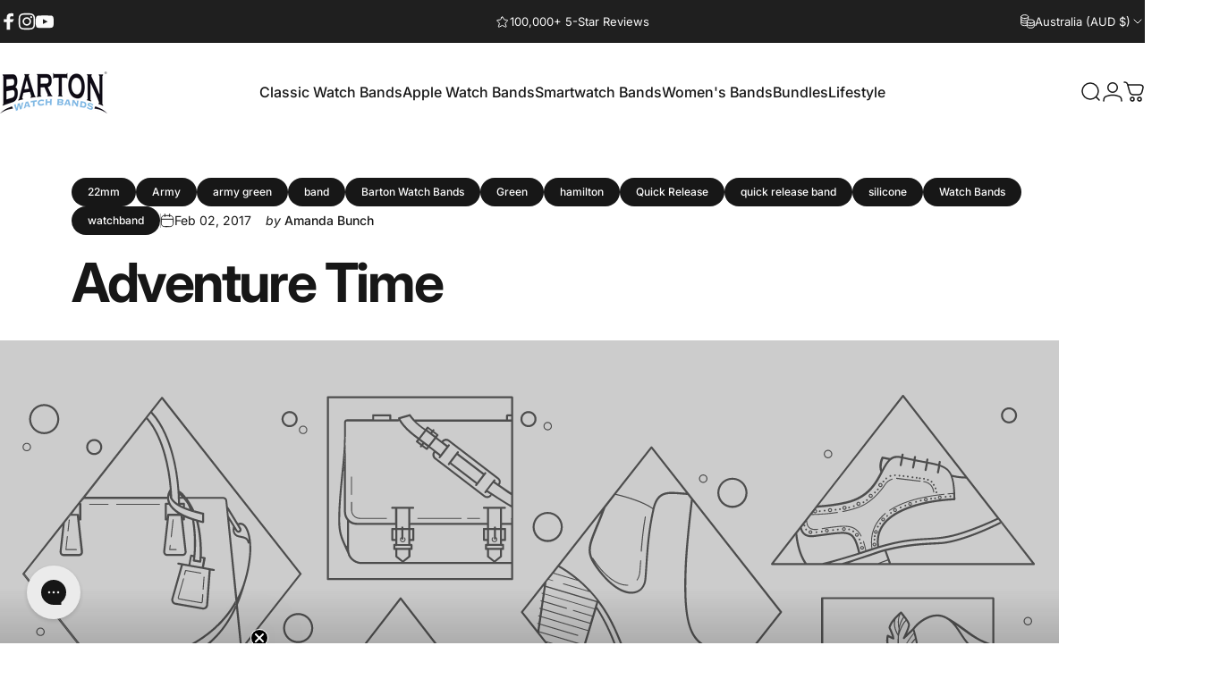

--- FILE ---
content_type: text/html; charset=utf-8
request_url: https://www.bartonwatchbands.com/en-au?section_id=sections--18237158522934__header
body_size: 14521
content:
<div id="shopify-section-sections--18237158522934__header" class="shopify-section shopify-section-group-header-group header-section"><style>
  #shopify-section-sections--18237158522934__header {
    --section-padding-top: 32px;
    --section-padding-bottom: 32px;
    --color-background: 255 255 255;
    --color-foreground: 23 23 23;
    --color-transparent: 255 255 255;
  }
</style><menu-drawer id="MenuDrawer" class="menu-drawer drawer drawer--start z-30 fixed bottom-0 left-0 h-full w-full pointer-events-none"
  data-section-id="sections--18237158522934__header"
  hidden
>
  <overlay-element class="overlay fixed-modal invisible opacity-0 fixed bottom-0 left-0 w-full h-screen pointer-events-none" aria-controls="MenuDrawer" aria-expanded="false"></overlay-element>
  <div class="drawer__inner z-10 absolute top-0 flex flex-col w-full h-full overflow-hidden">
    <gesture-element class="drawer__header flex justify-between opacity-0 invisible relative">
      <span class="drawer__title heading lg:text-3xl text-2xl leading-none tracking-tight"></span>
      <button class="button button--secondary button--close drawer__close hidden sm:flex items-center justify-center" type="button" is="hover-button" aria-controls="MenuDrawer" aria-expanded="false" aria-label="Close">
        <span class="btn-fill" data-fill></span>
        <span class="btn-text"><svg class="icon icon-close icon-sm" viewBox="0 0 20 20" stroke="currentColor" fill="none" xmlns="http://www.w3.org/2000/svg">
      <path stroke-linecap="round" stroke-linejoin="round" d="M5 15L15 5M5 5L15 15"></path>
    </svg></span>
      </button>
    </gesture-element>
    <div class="drawer__content opacity-0 invisible flex flex-col h-full grow shrink">
      <nav class="relative grow overflow-hidden" role="navigation">
        <ul class="drawer__scrollable drawer__menu relative w-full h-full" role="list" data-parent><li class="drawer__menu-group"><details is="menu-details">
  <summary class="drawer__menu-item block cursor-pointer relative" aria-expanded="false">
    <button type="button" class="heading text-2xl leading-none tracking-tight">Classic Watch Bands</button>
  </summary>
  <div class="drawer__submenu z-1 absolute top-0 left-0 flex flex-col w-full h-full" data-parent>
    <button type="button" class="tracking-tight heading text-base shrink-0 flex items-center gap-3 w-full" data-close>Classic Watch Bands</button><ul id="DrawerSubMenu-sections--18237158522934__header-1" class="drawer__scrollable flex flex-col h-full"><li class="drawer__menu-group"><details is="menu-details">
                  <summary class="drawer__menu-item block heading text-2xl leading-none tracking-tight cursor-pointer relative" aria-expanded="false">Best Sellers</summary>
                  <div class="drawer__submenu z-1 absolute top-0 left-0 flex flex-col w-full h-full">
                    <button type="button" class="tracking-tight heading text-base flex items-center gap-3 w-full" data-close>Best Sellers</button>
                    <ul class="drawer__scrollable flex flex-col h-full"><li class="drawer__menu-group">
                          <a class="drawer__menu-item block heading text-2xl leading-none tracking-tight" href="/en-au/collections/elite-silicone-quick-release">Elite Silicone</a>
                        </li><li class="drawer__menu-group">
                          <a class="drawer__menu-item block heading text-2xl leading-none tracking-tight" href="/en-au/collections/canvas-quick-release-watch-bands">Canvas</a>
                        </li><li class="drawer__menu-group">
                          <a class="drawer__menu-item block heading text-2xl leading-none tracking-tight" href="/en-au/collections/leather-quick-release-watch-bands">Top Grain Leather</a>
                        </li><li class="drawer__menu-group">
                          <a class="drawer__menu-item block heading text-2xl leading-none tracking-tight" href="/en-au/collections/alligator-grain-leather-watch-bands">Aligator Grain Leather</a>
                        </li><li class="drawer__menu-group">
                          <a class="drawer__menu-item block heading text-2xl leading-none tracking-tight" href="https://www.bartonwatchbands.com/collections/nato-style-straps">NATO® Style</a>
                        </li><li class="drawer__menu-group">
                          <a class="drawer__menu-item block heading text-2xl leading-none tracking-tight" href="/en-au/collections/horween-leather">HORWEEN Leather</a>
                        </li><li class="drawer__menu-group">
                          <a class="drawer__menu-item block heading text-2xl leading-none tracking-tight" href="/en-au/collections/sailcloth-quick-release">Sailcloth</a>
                        </li></ul>
                  </div>
                </details></li><li class="drawer__menu-group"><details is="menu-details">
                  <summary class="drawer__menu-item block heading text-2xl leading-none tracking-tight cursor-pointer relative" aria-expanded="false">More Collections</summary>
                  <div class="drawer__submenu z-1 absolute top-0 left-0 flex flex-col w-full h-full">
                    <button type="button" class="tracking-tight heading text-base flex items-center gap-3 w-full" data-close>More Collections</button>
                    <ul class="drawer__scrollable flex flex-col h-full"><li class="drawer__menu-group">
                          <a class="drawer__menu-item block heading text-2xl leading-none tracking-tight" href="/en-au/collections/tropical-style-quick-release-watch-bands">Tropical Style</a>
                        </li><li class="drawer__menu-group">
                          <a class="drawer__menu-item block heading text-2xl leading-none tracking-tight" href="/en-au/collections/fkm-elite-rubber-watch-bands">FKM Rubber</a>
                        </li><li class="drawer__menu-group">
                          <a class="drawer__menu-item block heading text-2xl leading-none tracking-tight" href="/en-au/collections/cordura-fabric-and-silicone-hybrid">Cordura &amp; Silicone</a>
                        </li><li class="drawer__menu-group">
                          <a class="drawer__menu-item block heading text-2xl leading-none tracking-tight" href="https://www.bartonwatchbands.com/collections/gaucho-leather-quick-release-watch-bands">Gaucho </a>
                        </li><li class="drawer__menu-group">
                          <a class="drawer__menu-item block heading text-2xl leading-none tracking-tight" href="/en-au/collections/performance-leather-silicone-hybrid">Performance Leather Hybrid</a>
                        </li><li class="drawer__menu-group">
                          <a class="drawer__menu-item block heading text-2xl leading-none tracking-tight" href="/en-au/products/mesh-milanese-quick-release-band">Mesh Milanese</a>
                        </li><li class="drawer__menu-group">
                          <a class="drawer__menu-item block heading text-2xl leading-none tracking-tight" href="/en-au/collections/soft-silicone-quick-release">Soft Silicone</a>
                        </li><li class="drawer__menu-group">
                          <a class="drawer__menu-item block heading text-2xl leading-none tracking-tight" href="/en-au/collections/leather-and-rubber-hybrid">Leather &amp; Rubber Hybrid</a>
                        </li></ul>
                  </div>
                </details></li><li class="drawer__menu-group"><details is="menu-details">
                  <summary class="drawer__menu-item block heading text-2xl leading-none tracking-tight cursor-pointer relative" aria-expanded="false">Lug Width</summary>
                  <div class="drawer__submenu z-1 absolute top-0 left-0 flex flex-col w-full h-full">
                    <button type="button" class="tracking-tight heading text-base flex items-center gap-3 w-full" data-close>Lug Width</button>
                    <ul class="drawer__scrollable flex flex-col h-full"><li class="drawer__menu-group">
                          <a class="drawer__menu-item block heading text-2xl leading-none tracking-tight" href="/en-au/collections/16mm-watch-bands-from-barton">16mm</a>
                        </li><li class="drawer__menu-group">
                          <a class="drawer__menu-item block heading text-2xl leading-none tracking-tight" href="/en-au/collections/18mm-watch-straps">18mm</a>
                        </li><li class="drawer__menu-group">
                          <a class="drawer__menu-item block heading text-2xl leading-none tracking-tight" href="/en-au/collections/19mm-watch-bands-from-barton">19mm</a>
                        </li><li class="drawer__menu-group">
                          <a class="drawer__menu-item block heading text-2xl leading-none tracking-tight" href="/en-au/collections/20mm-watch-straps">20mm</a>
                        </li><li class="drawer__menu-group">
                          <a class="drawer__menu-item block heading text-2xl leading-none tracking-tight" href="/en-au/collections/21mm-watch-bands-from-barton">21mm</a>
                        </li><li class="drawer__menu-group">
                          <a class="drawer__menu-item block heading text-2xl leading-none tracking-tight" href="/en-au/collections/22mm-watch-straps">22mm</a>
                        </li><li class="drawer__menu-group">
                          <a class="drawer__menu-item block heading text-2xl leading-none tracking-tight" href="/en-au/collections/23mm-watch-bands-from-barton">23mm</a>
                        </li><li class="drawer__menu-group">
                          <a class="drawer__menu-item block heading text-2xl leading-none tracking-tight" href="/en-au/collections/24mm-watch-band-straps-from-barton">24mm</a>
                        </li><li class="drawer__menu-group">
                          <a class="drawer__menu-item block heading text-2xl leading-none tracking-tight" href="/en-au/collections/long-straps-7-9">Long</a>
                        </li></ul>
                  </div>
                </details></li><li class="drawer__menu-group"><details is="menu-details">
                  <summary class="drawer__menu-item block heading text-2xl leading-none tracking-tight cursor-pointer relative" aria-expanded="false">Heritage</summary>
                  <div class="drawer__submenu z-1 absolute top-0 left-0 flex flex-col w-full h-full">
                    <button type="button" class="tracking-tight heading text-base flex items-center gap-3 w-full" data-close>Heritage</button>
                    <ul class="drawer__scrollable flex flex-col h-full"><li class="drawer__menu-group">
                          <a class="drawer__menu-item block heading text-2xl leading-none tracking-tight" href="/en-au/pages/barton-heritage-collection">Barton Heritage Collection</a>
                        </li></ul>
                  </div>
                </details></li><li class="drawer__menu-group"><details is="menu-details">
                  <summary class="drawer__menu-item block heading text-2xl leading-none tracking-tight cursor-pointer relative" aria-expanded="false">Shop by Watch</summary>
                  <div class="drawer__submenu z-1 absolute top-0 left-0 flex flex-col w-full h-full">
                    <button type="button" class="tracking-tight heading text-base flex items-center gap-3 w-full" data-close>Shop by Watch</button>
                    <ul class="drawer__scrollable flex flex-col h-full"><li class="drawer__menu-group">
                          <a class="drawer__menu-item block heading text-2xl leading-none tracking-tight" href="/en-au/collections/watch-bands-for-omega-speedmaster-moonwatch">Omega Speedmaster Moonwatch</a>
                        </li><li class="drawer__menu-group">
                          <a class="drawer__menu-item block heading text-2xl leading-none tracking-tight" href="/en-au/collections/watch-bands-for-omega-seamaster-diver-300m-42mm-professional-41mm-original-bond-wave-300m-modern-re-issue-42mm-20mm">Omega Seamaster Diver 300M</a>
                        </li><li class="drawer__menu-group">
                          <a class="drawer__menu-item block heading text-2xl leading-none tracking-tight" href="/en-au/collections/watch-bands-for-tudor-black-bay-58-pro">Tudor Black Bay 58 &amp; Pro</a>
                        </li><li class="drawer__menu-group">
                          <a class="drawer__menu-item block heading text-2xl leading-none tracking-tight" href="/en-au/collections/watch-bands-for-grand-seiko-sbga211-snowflake-sbge257-slgw003-20mm">Grand Seiko</a>
                        </li></ul>
                  </div>
                </details></li><li class="drawer__menu-group"><details is="menu-details">
                  <summary class="drawer__menu-item block heading text-2xl leading-none tracking-tight cursor-pointer relative" aria-expanded="false">Watch Accessories</summary>
                  <div class="drawer__submenu z-1 absolute top-0 left-0 flex flex-col w-full h-full">
                    <button type="button" class="tracking-tight heading text-base flex items-center gap-3 w-full" data-close>Watch Accessories</button>
                    <ul class="drawer__scrollable flex flex-col h-full"><li class="drawer__menu-group">
                          <a class="drawer__menu-item block heading text-2xl leading-none tracking-tight" href="https://www.bartonwatchbands.com/products/spring-bar-tool">Watch Spring Bar Tool</a>
                        </li></ul>
                  </div>
                </details></li><li class="drawer__menu-group"><details is="menu-details">
                  <summary class="drawer__menu-item block heading text-2xl leading-none tracking-tight cursor-pointer relative" aria-expanded="false">Women&#39;s Watch Bands</summary>
                  <div class="drawer__submenu z-1 absolute top-0 left-0 flex flex-col w-full h-full">
                    <button type="button" class="tracking-tight heading text-base flex items-center gap-3 w-full" data-close>Women&#39;s Watch Bands</button>
                    <ul class="drawer__scrollable flex flex-col h-full"><li class="drawer__menu-group">
                          <a class="drawer__menu-item block heading text-2xl leading-none tracking-tight" href="/en-au/pages/barton-womens">Women&#39;s Classic Watch Bands</a>
                        </li><li class="drawer__menu-group">
                          <a class="drawer__menu-item block heading text-2xl leading-none tracking-tight" href="/en-au/collections/womens-silicone-watch-bands">Women&#39;s Silicone Watch Bands</a>
                        </li><li class="drawer__menu-group">
                          <a class="drawer__menu-item block heading text-2xl leading-none tracking-tight" href="/en-au/collections/womens-leather-watch-bands">Women&#39;s Leather Watch Bands</a>
                        </li></ul>
                  </div>
                </details></li><li class="drawer__menu-group drawer__promotions">
            <ul class="mega-menu__list grid grid-cols-2 w-full h-full" role="list" tabindex="-1"><li class="drawer__menu-group mega-menu__item flex opacity-0 w-full">
                    <div class="media-card media-card--card media-card--overlap">
                      <a class="media-card__link flex flex-col w-full h-full relative" role="link" aria-disabled="true"
                        aria-label="Heritage Collection"
                        style="--color-foreground: 255 255 255; --color-overlay: 0 0 0; --overlay-opacity: 0.0;"
                      ><div class="media media--square relative overflow-hidden"><img src="//www.bartonwatchbands.com/cdn/shop/files/MS-TUDOR-DSC05706.jpg?v=1767878049&amp;width=3846" alt="" srcset="//www.bartonwatchbands.com/cdn/shop/files/MS-TUDOR-DSC05706.jpg?v=1767878049&amp;width=180 180w, //www.bartonwatchbands.com/cdn/shop/files/MS-TUDOR-DSC05706.jpg?v=1767878049&amp;width=360 360w, //www.bartonwatchbands.com/cdn/shop/files/MS-TUDOR-DSC05706.jpg?v=1767878049&amp;width=540 540w, //www.bartonwatchbands.com/cdn/shop/files/MS-TUDOR-DSC05706.jpg?v=1767878049&amp;width=720 720w, //www.bartonwatchbands.com/cdn/shop/files/MS-TUDOR-DSC05706.jpg?v=1767878049&amp;width=900 900w, //www.bartonwatchbands.com/cdn/shop/files/MS-TUDOR-DSC05706.jpg?v=1767878049&amp;width=1080 1080w" width="3846" height="5128" loading="lazy" is="lazy-image"></div><div class="media-card__content flex justify-between items-center gap-4 w-full">
                            <div class="media-card__text opacity-0 shrink-1 grid gap-0d5"><p>
                                  <span class="heading reversed-link text-lg tracking-tighter leading-tight">Heritage Collection</span>
                                </p></div><svg class="icon icon-arrow-right icon-xs transform shrink-0 hidden md:block" viewBox="0 0 21 20" stroke="currentColor" fill="none" xmlns="http://www.w3.org/2000/svg">
      <path stroke-linecap="round" stroke-linejoin="round" d="M3 10H18M18 10L12.1667 4.16675M18 10L12.1667 15.8334"></path>
    </svg></div></a>
                    </div>
                  </li><li class="drawer__menu-group mega-menu__item flex opacity-0 w-full">
                    <div class="media-card media-card--card media-card--overlap">
                      <a class="media-card__link flex flex-col w-full h-full relative" role="link" aria-disabled="true"
                        aria-label=""
                        style="--color-foreground: 255 255 255; --color-overlay: 0 0 0; --overlay-opacity: 0.0;"
                      ><div class="media media--square relative overflow-hidden"><img src="//www.bartonwatchbands.com/cdn/shop/files/Barton_Stainless_Steel_Mesh_Milanese_Watch_Band.jpg?v=1704834602&amp;width=1000" alt="Barton Mesh Milanese Watch Band" srcset="//www.bartonwatchbands.com/cdn/shop/files/Barton_Stainless_Steel_Mesh_Milanese_Watch_Band.jpg?v=1704834602&amp;width=180 180w, //www.bartonwatchbands.com/cdn/shop/files/Barton_Stainless_Steel_Mesh_Milanese_Watch_Band.jpg?v=1704834602&amp;width=360 360w, //www.bartonwatchbands.com/cdn/shop/files/Barton_Stainless_Steel_Mesh_Milanese_Watch_Band.jpg?v=1704834602&amp;width=540 540w, //www.bartonwatchbands.com/cdn/shop/files/Barton_Stainless_Steel_Mesh_Milanese_Watch_Band.jpg?v=1704834602&amp;width=720 720w, //www.bartonwatchbands.com/cdn/shop/files/Barton_Stainless_Steel_Mesh_Milanese_Watch_Band.jpg?v=1704834602&amp;width=900 900w" width="1000" height="667" loading="lazy" is="lazy-image" style="object-position:41.106% 69.7207%;"></div></a>
                    </div>
                  </li></ul>
          </li><li class="mega-menu__footer">
            <a class="button button--primary icon-with-text w-full" href="/en-au/pages/barton-heritage-collection" is="hover-link">
              <span class="btn-fill" data-fill></span>
              <span class="btn-text">Shop Now</span>
            </a>
          </li></ul></div>
</details>
</li><li class="drawer__menu-group"><details is="menu-details">
  <summary class="drawer__menu-item block cursor-pointer relative" aria-expanded="false">
    <button type="button" class="heading text-2xl leading-none tracking-tight">Apple Watch Bands</button>
  </summary>
  <div class="drawer__submenu z-1 absolute top-0 left-0 flex flex-col w-full h-full" data-parent>
    <button type="button" class="tracking-tight heading text-base shrink-0 flex items-center gap-3 w-full" data-close>Apple Watch Bands</button><ul id="DrawerSubMenu-sections--18237158522934__header-2" class="drawer__scrollable flex flex-col h-full"><li class="drawer__menu-group"><details is="menu-details">
                  <summary class="drawer__menu-item block heading text-2xl leading-none tracking-tight cursor-pointer relative" aria-expanded="false">Apple</summary>
                  <div class="drawer__submenu z-1 absolute top-0 left-0 flex flex-col w-full h-full">
                    <button type="button" class="tracking-tight heading text-base flex items-center gap-3 w-full" data-close>Apple</button>
                    <ul class="drawer__scrollable flex flex-col h-full"><li class="drawer__menu-group">
                          <a class="drawer__menu-item block heading text-2xl leading-none tracking-tight" href="/en-au/collections/apple-watch-bands">Best Sellers</a>
                        </li><li class="drawer__menu-group">
                          <a class="drawer__menu-item block heading text-2xl leading-none tracking-tight" href="/en-au/collections/elite-silicone-bands-compatible-with-apple-watch-models">Silicone</a>
                        </li><li class="drawer__menu-group">
                          <a class="drawer__menu-item block heading text-2xl leading-none tracking-tight" href="/en-au/collections/leather-quick-release-bands-compatible-with-apple-watch-models">Leather</a>
                        </li><li class="drawer__menu-group">
                          <a class="drawer__menu-item block heading text-2xl leading-none tracking-tight" href="/en-au/collections/canvas-quick-release-bands-compatible-with-apple-watch-models">Canvas</a>
                        </li><li class="drawer__menu-group">
                          <a class="drawer__menu-item block heading text-2xl leading-none tracking-tight" href="/en-au/collections/alligator-grain-leather-bands-compatible-with-apple-watch-models">Alligator Leather</a>
                        </li></ul>
                  </div>
                </details></li><li class="drawer__menu-group"><details is="menu-details">
                  <summary class="drawer__menu-item block heading text-2xl leading-none tracking-tight cursor-pointer relative" aria-expanded="false">Editors Pick</summary>
                  <div class="drawer__submenu z-1 absolute top-0 left-0 flex flex-col w-full h-full">
                    <button type="button" class="tracking-tight heading text-base flex items-center gap-3 w-full" data-close>Editors Pick</button>
                    <ul class="drawer__scrollable flex flex-col h-full"><li class="drawer__menu-group">
                          <a class="drawer__menu-item block heading text-2xl leading-none tracking-tight" href="/en-au/collections/apple-watch-strap-bundles-editors-picks">Apple Watch Strap Bundles</a>
                        </li></ul>
                  </div>
                </details></li><li class="drawer__menu-group"><details is="menu-details">
                  <summary class="drawer__menu-item block heading text-2xl leading-none tracking-tight cursor-pointer relative" aria-expanded="false">Gallery</summary>
                  <div class="drawer__submenu z-1 absolute top-0 left-0 flex flex-col w-full h-full">
                    <button type="button" class="tracking-tight heading text-base flex items-center gap-3 w-full" data-close>Gallery</button>
                    <ul class="drawer__scrollable flex flex-col h-full"><li class="drawer__menu-group">
                          <a class="drawer__menu-item block heading text-2xl leading-none tracking-tight" href="/en-au/pages/apple-watch-bands-gallery">Apple Watch Shopable Gallery</a>
                        </li></ul>
                  </div>
                </details></li><li class="drawer__menu-group"><a class="drawer__menu-item block heading text-2xl leading-none tracking-tight" href="/en-au/collections/womens-apple-watch-bands">Women&#39;s Apple Watch Bands</a></li><li class="drawer__menu-group drawer__promotions">
            <ul class="mega-menu__list grid grid-cols-2 w-full h-full" role="list" tabindex="-1"><li class="drawer__menu-group mega-menu__item flex opacity-0 w-full">
                    <div class="media-card media-card--card media-card--overlap">
                      <a class="media-card__link flex flex-col w-full h-full relative" href="/en-au/collections/apple-watch-bands"
                        aria-label="Apple Watch Bands"
                        style="--color-foreground: 255 255 255; --color-overlay: 0 0 0; --overlay-opacity: 0.1;"
                      ><div class="media media--square relative overflow-hidden"><img src="//www.bartonwatchbands.com/cdn/shop/files/FDDFBA79-8287-414C-B875-A374427B7E99_31e95117-9afe-4257-bcf1-062f675a7f6b.jpg?v=1761312153&amp;width=3081" alt="" srcset="//www.bartonwatchbands.com/cdn/shop/files/FDDFBA79-8287-414C-B875-A374427B7E99_31e95117-9afe-4257-bcf1-062f675a7f6b.jpg?v=1761312153&amp;width=180 180w, //www.bartonwatchbands.com/cdn/shop/files/FDDFBA79-8287-414C-B875-A374427B7E99_31e95117-9afe-4257-bcf1-062f675a7f6b.jpg?v=1761312153&amp;width=360 360w, //www.bartonwatchbands.com/cdn/shop/files/FDDFBA79-8287-414C-B875-A374427B7E99_31e95117-9afe-4257-bcf1-062f675a7f6b.jpg?v=1761312153&amp;width=540 540w, //www.bartonwatchbands.com/cdn/shop/files/FDDFBA79-8287-414C-B875-A374427B7E99_31e95117-9afe-4257-bcf1-062f675a7f6b.jpg?v=1761312153&amp;width=720 720w, //www.bartonwatchbands.com/cdn/shop/files/FDDFBA79-8287-414C-B875-A374427B7E99_31e95117-9afe-4257-bcf1-062f675a7f6b.jpg?v=1761312153&amp;width=900 900w, //www.bartonwatchbands.com/cdn/shop/files/FDDFBA79-8287-414C-B875-A374427B7E99_31e95117-9afe-4257-bcf1-062f675a7f6b.jpg?v=1761312153&amp;width=1080 1080w" width="3081" height="4096" loading="lazy" is="lazy-image"></div><div class="media-card__content flex justify-between items-center gap-4 w-full">
                            <div class="media-card__text opacity-0 shrink-1 grid gap-0d5"><p>
                                  <span class="heading reversed-link text-lg tracking-tighter leading-tight">Apple Watch Bands</span>
                                </p></div><svg class="icon icon-arrow-right icon-xs transform shrink-0 hidden md:block" viewBox="0 0 21 20" stroke="currentColor" fill="none" xmlns="http://www.w3.org/2000/svg">
      <path stroke-linecap="round" stroke-linejoin="round" d="M3 10H18M18 10L12.1667 4.16675M18 10L12.1667 15.8334"></path>
    </svg></div></a>
                    </div>
                  </li><li class="drawer__menu-group mega-menu__item flex opacity-0 w-full">
                    <div class="media-card media-card--card media-card--overlap">
                      <a class="media-card__link flex flex-col w-full h-full relative" href="/en-au/pages/apple-watch-bands-gallery"
                        aria-label="Apple Watch Bands Gallery"
                        style="--color-foreground: 255 255 255; --color-overlay: 0 0 0; --overlay-opacity: 0.1;"
                      ><div class="media media--square relative overflow-hidden"><img src="//www.bartonwatchbands.com/cdn/shop/files/DSCF9778.jpg?v=1761312754&amp;width=3946" alt="" srcset="//www.bartonwatchbands.com/cdn/shop/files/DSCF9778.jpg?v=1761312754&amp;width=180 180w, //www.bartonwatchbands.com/cdn/shop/files/DSCF9778.jpg?v=1761312754&amp;width=360 360w, //www.bartonwatchbands.com/cdn/shop/files/DSCF9778.jpg?v=1761312754&amp;width=540 540w, //www.bartonwatchbands.com/cdn/shop/files/DSCF9778.jpg?v=1761312754&amp;width=720 720w, //www.bartonwatchbands.com/cdn/shop/files/DSCF9778.jpg?v=1761312754&amp;width=900 900w, //www.bartonwatchbands.com/cdn/shop/files/DSCF9778.jpg?v=1761312754&amp;width=1080 1080w" width="3946" height="5261" loading="lazy" is="lazy-image"></div><div class="media-card__content flex justify-between items-center gap-4 w-full">
                            <div class="media-card__text opacity-0 shrink-1 grid gap-0d5"><p>
                                  <span class="heading reversed-link text-lg tracking-tighter leading-tight">Apple Watch Bands Gallery</span>
                                </p></div><svg class="icon icon-arrow-right icon-xs transform shrink-0 hidden md:block" viewBox="0 0 21 20" stroke="currentColor" fill="none" xmlns="http://www.w3.org/2000/svg">
      <path stroke-linecap="round" stroke-linejoin="round" d="M3 10H18M18 10L12.1667 4.16675M18 10L12.1667 15.8334"></path>
    </svg></div></a>
                    </div>
                  </li></ul>
          </li><li class="mega-menu__footer">
            <a class="button button--primary icon-with-text w-full" href="/en-au/collections/apple-watch-bands" is="hover-link">
              <span class="btn-fill" data-fill></span>
              <span class="btn-text">Shop Now</span>
            </a>
          </li></ul></div>
</details>
</li><li class="drawer__menu-group"><details is="menu-details">
  <summary class="drawer__menu-item block cursor-pointer relative" aria-expanded="false">
    <button type="button" class="heading text-2xl leading-none tracking-tight">Smartwatch Bands</button>
  </summary>
  <div class="drawer__submenu z-1 absolute top-0 left-0 flex flex-col w-full h-full" data-parent>
    <button type="button" class="tracking-tight heading text-base shrink-0 flex items-center gap-3 w-full" data-close>Smartwatch Bands</button><ul id="DrawerSubMenu-sections--18237158522934__header-3" class="drawer__scrollable flex flex-col h-full"><li class="drawer__menu-group"><details is="menu-details">
                  <summary class="drawer__menu-item block heading text-2xl leading-none tracking-tight cursor-pointer relative" aria-expanded="false">Apple</summary>
                  <div class="drawer__submenu z-1 absolute top-0 left-0 flex flex-col w-full h-full">
                    <button type="button" class="tracking-tight heading text-base flex items-center gap-3 w-full" data-close>Apple</button>
                    <ul class="drawer__scrollable flex flex-col h-full"><li class="drawer__menu-group">
                          <a class="drawer__menu-item block heading text-2xl leading-none tracking-tight" href="/en-au/collections/apple-watch-bands">Best Sellers</a>
                        </li><li class="drawer__menu-group">
                          <a class="drawer__menu-item block heading text-2xl leading-none tracking-tight" href="/en-au/collections/elite-silicone-bands-compatible-with-apple-watch-models">Silicone</a>
                        </li><li class="drawer__menu-group">
                          <a class="drawer__menu-item block heading text-2xl leading-none tracking-tight" href="/en-au/collections/leather-quick-release-bands-compatible-with-apple-watch-models">Leather</a>
                        </li><li class="drawer__menu-group">
                          <a class="drawer__menu-item block heading text-2xl leading-none tracking-tight" href="/en-au/collections/canvas-quick-release-bands-compatible-with-apple-watch-models">Canvas</a>
                        </li><li class="drawer__menu-group">
                          <a class="drawer__menu-item block heading text-2xl leading-none tracking-tight" href="/en-au/collections/alligator-grain-leather-bands-compatible-with-apple-watch-models">Alligator Leather</a>
                        </li></ul>
                  </div>
                </details></li><li class="drawer__menu-group"><details is="menu-details">
                  <summary class="drawer__menu-item block heading text-2xl leading-none tracking-tight cursor-pointer relative" aria-expanded="false">Amazfit</summary>
                  <div class="drawer__submenu z-1 absolute top-0 left-0 flex flex-col w-full h-full">
                    <button type="button" class="tracking-tight heading text-base flex items-center gap-3 w-full" data-close>Amazfit</button>
                    <ul class="drawer__scrollable flex flex-col h-full"><li class="drawer__menu-group">
                          <a class="drawer__menu-item block heading text-2xl leading-none tracking-tight" href="/en-au/collections/amazfit-bip">Best Sellers</a>
                        </li></ul>
                  </div>
                </details></li><li class="drawer__menu-group"><details is="menu-details">
                  <summary class="drawer__menu-item block heading text-2xl leading-none tracking-tight cursor-pointer relative" aria-expanded="false">TicWatch</summary>
                  <div class="drawer__submenu z-1 absolute top-0 left-0 flex flex-col w-full h-full">
                    <button type="button" class="tracking-tight heading text-base flex items-center gap-3 w-full" data-close>TicWatch</button>
                    <ul class="drawer__scrollable flex flex-col h-full"><li class="drawer__menu-group">
                          <a class="drawer__menu-item block heading text-2xl leading-none tracking-tight" href="/en-au/collections/ticwatch">Best Sellers</a>
                        </li></ul>
                  </div>
                </details></li><li class="drawer__menu-group"><details is="menu-details">
                  <summary class="drawer__menu-item block heading text-2xl leading-none tracking-tight cursor-pointer relative" aria-expanded="false">Fossil</summary>
                  <div class="drawer__submenu z-1 absolute top-0 left-0 flex flex-col w-full h-full">
                    <button type="button" class="tracking-tight heading text-base flex items-center gap-3 w-full" data-close>Fossil</button>
                    <ul class="drawer__scrollable flex flex-col h-full"><li class="drawer__menu-group">
                          <a class="drawer__menu-item block heading text-2xl leading-none tracking-tight" href="/en-au/collections/fossil-watch-bands-replacement-straps">Best Sellers</a>
                        </li><li class="drawer__menu-group">
                          <a class="drawer__menu-item block heading text-2xl leading-none tracking-tight" href="/en-au/collections/fossil-gen-5">Gen 5</a>
                        </li><li class="drawer__menu-group">
                          <a class="drawer__menu-item block heading text-2xl leading-none tracking-tight" href="/en-au/collections/fossil-q-watch-bands-silicone-leather-quick-release-for-all-fossil-q-models">Fossil Q</a>
                        </li><li class="drawer__menu-group">
                          <a class="drawer__menu-item block heading text-2xl leading-none tracking-tight" href="/en-au/collections/fossil-sport">Fossil Sport</a>
                        </li></ul>
                  </div>
                </details></li><li class="drawer__menu-group"><details is="menu-details">
                  <summary class="drawer__menu-item block heading text-2xl leading-none tracking-tight cursor-pointer relative" aria-expanded="false">Garmin</summary>
                  <div class="drawer__submenu z-1 absolute top-0 left-0 flex flex-col w-full h-full">
                    <button type="button" class="tracking-tight heading text-base flex items-center gap-3 w-full" data-close>Garmin</button>
                    <ul class="drawer__scrollable flex flex-col h-full"><li class="drawer__menu-group">
                          <a class="drawer__menu-item block heading text-2xl leading-none tracking-tight" href="/en-au/collections/garmin-watch-bands">Best Sellers</a>
                        </li></ul>
                  </div>
                </details></li><li class="drawer__menu-group"><details is="menu-details">
                  <summary class="drawer__menu-item block heading text-2xl leading-none tracking-tight cursor-pointer relative" aria-expanded="false">G-Shock</summary>
                  <div class="drawer__submenu z-1 absolute top-0 left-0 flex flex-col w-full h-full">
                    <button type="button" class="tracking-tight heading text-base flex items-center gap-3 w-full" data-close>G-Shock</button>
                    <ul class="drawer__scrollable flex flex-col h-full"><li class="drawer__menu-group">
                          <a class="drawer__menu-item block heading text-2xl leading-none tracking-tight" href="/en-au/collections/bands-compatible-with-g-shock-watches">Best Sellers</a>
                        </li></ul>
                  </div>
                </details></li><li class="drawer__menu-group"><details is="menu-details">
                  <summary class="drawer__menu-item block heading text-2xl leading-none tracking-tight cursor-pointer relative" aria-expanded="false">Samsung Galaxy</summary>
                  <div class="drawer__submenu z-1 absolute top-0 left-0 flex flex-col w-full h-full">
                    <button type="button" class="tracking-tight heading text-base flex items-center gap-3 w-full" data-close>Samsung Galaxy</button>
                    <ul class="drawer__scrollable flex flex-col h-full"><li class="drawer__menu-group">
                          <a class="drawer__menu-item block heading text-2xl leading-none tracking-tight" href="/en-au/collections/samsung-galaxy-watch-bands">Best Sellers</a>
                        </li><li class="drawer__menu-group">
                          <a class="drawer__menu-item block heading text-2xl leading-none tracking-tight" href="/en-au/collections/samsung-galaxy-watch-3">Watch3</a>
                        </li><li class="drawer__menu-group">
                          <a class="drawer__menu-item block heading text-2xl leading-none tracking-tight" href="/en-au/collections/samsung-galaxy-watch-4">Watch4</a>
                        </li><li class="drawer__menu-group">
                          <a class="drawer__menu-item block heading text-2xl leading-none tracking-tight" href="/en-au/collections/samsung-galaxy-watch5-watch-bands">Watch5</a>
                        </li><li class="drawer__menu-group">
                          <a class="drawer__menu-item block heading text-2xl leading-none tracking-tight" href="/en-au/collections/samsung-galaxy-watch6-watch6-classic-bands">Watch6</a>
                        </li><li class="drawer__menu-group">
                          <a class="drawer__menu-item block heading text-2xl leading-none tracking-tight" href="/en-au/collections/samsung-galaxy-watch7">Watch7</a>
                        </li><li class="drawer__menu-group">
                          <a class="drawer__menu-item block heading text-2xl leading-none tracking-tight" href="/en-au/collections/samsung-gear-s2-classic-silicone-leather-quick-release-bands">Gear S2</a>
                        </li><li class="drawer__menu-group">
                          <a class="drawer__menu-item block heading text-2xl leading-none tracking-tight" href="/en-au/collections/samsung-gear-s3-silicone-leather-quick-release-watch-band-straps">Gear S3</a>
                        </li><li class="drawer__menu-group">
                          <a class="drawer__menu-item block heading text-2xl leading-none tracking-tight" href="/en-au/collections/samsung-gear-sport-watch-bands">Gear Sport</a>
                        </li></ul>
                  </div>
                </details></li><li class="drawer__menu-group drawer__promotions">
            <ul class="mega-menu__list grid grid-cols-2 w-full h-full" role="list" tabindex="-1"><li class="drawer__menu-group mega-menu__item flex opacity-0 w-full">
                    <div class="media-card media-card--card media-card--overlap">
                      <a class="media-card__link flex flex-col w-full h-full relative" href="/en-au/collections/apple-watch-bands"
                        aria-label="Apple Watch Bands"
                        style="--color-foreground: 255 255 255; --color-overlay: 0 0 0; --overlay-opacity: 0.1;"
                      ><div class="media media--adapt relative overflow-hidden"><img src="//www.bartonwatchbands.com/cdn/shop/files/apple-watch-band-2.jpg?v=1745507992&amp;width=2755" alt="apple watch band" srcset="//www.bartonwatchbands.com/cdn/shop/files/apple-watch-band-2.jpg?v=1745507992&amp;width=180 180w, //www.bartonwatchbands.com/cdn/shop/files/apple-watch-band-2.jpg?v=1745507992&amp;width=360 360w, //www.bartonwatchbands.com/cdn/shop/files/apple-watch-band-2.jpg?v=1745507992&amp;width=540 540w, //www.bartonwatchbands.com/cdn/shop/files/apple-watch-band-2.jpg?v=1745507992&amp;width=720 720w, //www.bartonwatchbands.com/cdn/shop/files/apple-watch-band-2.jpg?v=1745507992&amp;width=900 900w, //www.bartonwatchbands.com/cdn/shop/files/apple-watch-band-2.jpg?v=1745507992&amp;width=1080 1080w" width="2755" height="2755" loading="lazy" is="lazy-image"></div><div class="media-card__content flex justify-between items-center gap-4 w-full">
                            <div class="media-card__text opacity-0 shrink-1 grid gap-0d5"><p>
                                  <span class="heading reversed-link text-lg tracking-tighter leading-tight">Apple Watch Bands</span>
                                </p></div><svg class="icon icon-arrow-right icon-xs transform shrink-0 hidden md:block" viewBox="0 0 21 20" stroke="currentColor" fill="none" xmlns="http://www.w3.org/2000/svg">
      <path stroke-linecap="round" stroke-linejoin="round" d="M3 10H18M18 10L12.1667 4.16675M18 10L12.1667 15.8334"></path>
    </svg></div></a>
                    </div>
                  </li><li class="drawer__menu-group mega-menu__item flex opacity-0 w-full">
                    <div class="media-card media-card--card media-card--overlap">
                      <a class="media-card__link flex flex-col w-full h-full relative" href="/en-au/collections/samsung-galaxy-watch-bands"
                        aria-label="Samsung Galaxy Bands"
                        style="--color-foreground: 255 255 255; --color-overlay: 0 0 0; --overlay-opacity: 0.1;"
                      ><div class="media media--adapt relative overflow-hidden"><img src="//www.bartonwatchbands.com/cdn/shop/files/SUQR-BANNER-GXY3-DT7-1.png?v=1745501803&amp;width=1398" alt="samsung galaxy watch band" srcset="//www.bartonwatchbands.com/cdn/shop/files/SUQR-BANNER-GXY3-DT7-1.png?v=1745501803&amp;width=180 180w, //www.bartonwatchbands.com/cdn/shop/files/SUQR-BANNER-GXY3-DT7-1.png?v=1745501803&amp;width=360 360w, //www.bartonwatchbands.com/cdn/shop/files/SUQR-BANNER-GXY3-DT7-1.png?v=1745501803&amp;width=540 540w, //www.bartonwatchbands.com/cdn/shop/files/SUQR-BANNER-GXY3-DT7-1.png?v=1745501803&amp;width=720 720w, //www.bartonwatchbands.com/cdn/shop/files/SUQR-BANNER-GXY3-DT7-1.png?v=1745501803&amp;width=900 900w, //www.bartonwatchbands.com/cdn/shop/files/SUQR-BANNER-GXY3-DT7-1.png?v=1745501803&amp;width=1080 1080w" width="1398" height="1398" loading="lazy" is="lazy-image"></div><div class="media-card__content flex justify-between items-center gap-4 w-full">
                            <div class="media-card__text opacity-0 shrink-1 grid gap-0d5"><p>
                                  <span class="heading reversed-link text-lg tracking-tighter leading-tight">Samsung Galaxy Bands</span>
                                </p></div><svg class="icon icon-arrow-right icon-xs transform shrink-0 hidden md:block" viewBox="0 0 21 20" stroke="currentColor" fill="none" xmlns="http://www.w3.org/2000/svg">
      <path stroke-linecap="round" stroke-linejoin="round" d="M3 10H18M18 10L12.1667 4.16675M18 10L12.1667 15.8334"></path>
    </svg></div></a>
                    </div>
                  </li></ul>
          </li><li class="mega-menu__footer">
            <a class="button button--primary icon-with-text w-full" href="/en-au/collections/apple-watch-bands" is="hover-link">
              <span class="btn-fill" data-fill></span>
              <span class="btn-text">Shop Now</span>
            </a>
          </li></ul></div>
</details>
</li><li class="drawer__menu-group"><details is="menu-details">
  <summary class="drawer__menu-item block cursor-pointer relative" aria-expanded="false">
    <button type="button" class="heading text-2xl leading-none tracking-tight">Women&#39;s Bands</button>
  </summary>
  <div class="drawer__submenu z-1 absolute top-0 left-0 flex flex-col w-full h-full" data-parent>
    <button type="button" class="tracking-tight heading text-base shrink-0 flex items-center gap-3 w-full" data-close>Women&#39;s Bands</button><ul id="DrawerSubMenu-sections--18237158522934__header-4" class="drawer__scrollable flex flex-col h-full"><li class="drawer__menu-group"><details is="menu-details">
                  <summary class="drawer__menu-item block heading text-2xl leading-none tracking-tight cursor-pointer relative" aria-expanded="false">Women&#39;s Watch Bands</summary>
                  <div class="drawer__submenu z-1 absolute top-0 left-0 flex flex-col w-full h-full">
                    <button type="button" class="tracking-tight heading text-base flex items-center gap-3 w-full" data-close>Women&#39;s Watch Bands</button>
                    <ul class="drawer__scrollable flex flex-col h-full"><li class="drawer__menu-group">
                          <a class="drawer__menu-item block heading text-2xl leading-none tracking-tight" href="/en-au/pages/barton-womens">Best Sellers</a>
                        </li><li class="drawer__menu-group">
                          <a class="drawer__menu-item block heading text-2xl leading-none tracking-tight" href="/en-au/collections/womens-apple-watch-bands">Apple</a>
                        </li><li class="drawer__menu-group">
                          <a class="drawer__menu-item block heading text-2xl leading-none tracking-tight" href="/en-au/collections/womens-leather-watch-bands">Leather</a>
                        </li><li class="drawer__menu-group">
                          <a class="drawer__menu-item block heading text-2xl leading-none tracking-tight" href="/en-au/collections/womens-silicone-watch-bands">Silicone</a>
                        </li></ul>
                  </div>
                </details></li><li class="drawer__menu-group drawer__promotions">
            <ul class="mega-menu__list grid grid-cols-2 w-full h-full" role="list" tabindex="-1"><li class="drawer__menu-group mega-menu__item flex opacity-0 w-full">
                    <div class="media-card media-card--card media-card--overlap">
                      <a class="media-card__link flex flex-col w-full h-full relative" href="https://www.bartonwatchbands.com/pages/barton-womens"
                        aria-label="Explore Women&#39;s Watch Bands"
                        style="--color-foreground: 255 255 255; --color-overlay: 0 0 0; --overlay-opacity: 0.0;"
                      ><div class="media media--square relative overflow-hidden"><img src="//www.bartonwatchbands.com/cdn/shop/files/AppleWatchBlackAlligatorGrainLeatherWatchBand2.png?v=1767957757&amp;width=1856" alt="" srcset="//www.bartonwatchbands.com/cdn/shop/files/AppleWatchBlackAlligatorGrainLeatherWatchBand2.png?v=1767957757&amp;width=180 180w, //www.bartonwatchbands.com/cdn/shop/files/AppleWatchBlackAlligatorGrainLeatherWatchBand2.png?v=1767957757&amp;width=360 360w, //www.bartonwatchbands.com/cdn/shop/files/AppleWatchBlackAlligatorGrainLeatherWatchBand2.png?v=1767957757&amp;width=540 540w, //www.bartonwatchbands.com/cdn/shop/files/AppleWatchBlackAlligatorGrainLeatherWatchBand2.png?v=1767957757&amp;width=720 720w, //www.bartonwatchbands.com/cdn/shop/files/AppleWatchBlackAlligatorGrainLeatherWatchBand2.png?v=1767957757&amp;width=900 900w, //www.bartonwatchbands.com/cdn/shop/files/AppleWatchBlackAlligatorGrainLeatherWatchBand2.png?v=1767957757&amp;width=1080 1080w" width="1856" height="2304" loading="lazy" is="lazy-image" style="object-position:50.0% 52.344%;"></div><div class="media-card__content flex justify-between items-center gap-4 w-full">
                            <div class="media-card__text opacity-0 shrink-1 grid gap-0d5"><p>
                                  <span class="heading reversed-link text-lg tracking-tighter leading-tight">Explore Women&#39;s Watch Bands</span>
                                </p></div><svg class="icon icon-arrow-right icon-xs transform shrink-0 hidden md:block" viewBox="0 0 21 20" stroke="currentColor" fill="none" xmlns="http://www.w3.org/2000/svg">
      <path stroke-linecap="round" stroke-linejoin="round" d="M3 10H18M18 10L12.1667 4.16675M18 10L12.1667 15.8334"></path>
    </svg></div></a>
                    </div>
                  </li><li class="drawer__menu-group mega-menu__item flex opacity-0 w-full">
                    <div class="media-card media-card--card media-card--overlap">
                      <a class="media-card__link flex flex-col w-full h-full relative" href="https://www.bartonwatchbands.com/collections/barton-heritage-collection/products/genuine-french-calfskin-brown-leather-watch-band-assembled-in-the-usa"
                        aria-label="Women&#39;s Apple Watch Bands"
                        style="--color-foreground: 255 255 255; --color-overlay: 0 0 0; --overlay-opacity: 0.0;"
                      ><div class="media media--square relative overflow-hidden"><img src="//www.bartonwatchbands.com/cdn/shop/files/Apple_Mesh_Milanese_Watch_Band_Womens_2.png?v=1767874774&amp;width=1696" alt="" srcset="//www.bartonwatchbands.com/cdn/shop/files/Apple_Mesh_Milanese_Watch_Band_Womens_2.png?v=1767874774&amp;width=180 180w, //www.bartonwatchbands.com/cdn/shop/files/Apple_Mesh_Milanese_Watch_Band_Womens_2.png?v=1767874774&amp;width=360 360w, //www.bartonwatchbands.com/cdn/shop/files/Apple_Mesh_Milanese_Watch_Band_Womens_2.png?v=1767874774&amp;width=540 540w, //www.bartonwatchbands.com/cdn/shop/files/Apple_Mesh_Milanese_Watch_Band_Womens_2.png?v=1767874774&amp;width=720 720w, //www.bartonwatchbands.com/cdn/shop/files/Apple_Mesh_Milanese_Watch_Band_Womens_2.png?v=1767874774&amp;width=900 900w, //www.bartonwatchbands.com/cdn/shop/files/Apple_Mesh_Milanese_Watch_Band_Womens_2.png?v=1767874774&amp;width=1080 1080w" width="1696" height="2528" loading="lazy" is="lazy-image" style="object-position:50.0% 48.926%;"></div><div class="media-card__content flex justify-between items-center gap-4 w-full">
                            <div class="media-card__text opacity-0 shrink-1 grid gap-0d5"><p>
                                  <span class="heading reversed-link text-lg tracking-tighter leading-tight">Women&#39;s Apple Watch Bands</span>
                                </p></div><svg class="icon icon-arrow-right icon-xs transform shrink-0 hidden md:block" viewBox="0 0 21 20" stroke="currentColor" fill="none" xmlns="http://www.w3.org/2000/svg">
      <path stroke-linecap="round" stroke-linejoin="round" d="M3 10H18M18 10L12.1667 4.16675M18 10L12.1667 15.8334"></path>
    </svg></div></a>
                    </div>
                  </li></ul>
          </li><li class="mega-menu__footer">
            <a class="button button--primary icon-with-text w-full" href="/en-au/pages/barton-womens" is="hover-link">
              <span class="btn-fill" data-fill></span>
              <span class="btn-text">Shop Now</span>
            </a>
          </li></ul></div>
</details>
</li><li class="drawer__menu-group"><details is="menu-details">
  <summary class="drawer__menu-item block cursor-pointer relative" aria-expanded="false">
    <button type="button" class="heading text-2xl leading-none tracking-tight">Bundles</button>
  </summary>
  <div class="drawer__submenu z-1 absolute top-0 left-0 flex flex-col w-full h-full" data-parent>
    <button type="button" class="tracking-tight heading text-base shrink-0 flex items-center gap-3 w-full" data-close>Bundles</button><ul id="DrawerSubMenu-sections--18237158522934__header-5" class="drawer__scrollable flex flex-col h-full"><li class="drawer__menu-group"><details is="menu-details">
                  <summary class="drawer__menu-item block heading text-2xl leading-none tracking-tight cursor-pointer relative" aria-expanded="false">Build Your Bundle</summary>
                  <div class="drawer__submenu z-1 absolute top-0 left-0 flex flex-col w-full h-full">
                    <button type="button" class="tracking-tight heading text-base flex items-center gap-3 w-full" data-close>Build Your Bundle</button>
                    <ul class="drawer__scrollable flex flex-col h-full"><li class="drawer__menu-group">
                          <a class="drawer__menu-item block heading text-2xl leading-none tracking-tight" href="https://www.bartonwatchbands.com/apps/gbb/easybundle/5?">Bundle Builder</a>
                        </li></ul>
                  </div>
                </details></li><li class="drawer__menu-group"><details is="menu-details">
                  <summary class="drawer__menu-item block heading text-2xl leading-none tracking-tight cursor-pointer relative" aria-expanded="false">Editors Pick</summary>
                  <div class="drawer__submenu z-1 absolute top-0 left-0 flex flex-col w-full h-full">
                    <button type="button" class="tracking-tight heading text-base flex items-center gap-3 w-full" data-close>Editors Pick</button>
                    <ul class="drawer__scrollable flex flex-col h-full"><li class="drawer__menu-group">
                          <a class="drawer__menu-item block heading text-2xl leading-none tracking-tight" href="https://www.bartonwatchbands.com/collections/apple-watch-strap-bundles-editors-picks">Apple Watch Strap Bundles</a>
                        </li></ul>
                  </div>
                </details></li><li class="drawer__menu-group drawer__promotions">
            <ul class="mega-menu__list grid grid-cols-2 w-full h-full" role="list" tabindex="-1"><li class="drawer__menu-group mega-menu__item flex opacity-0 w-full">
                    <div class="media-card media-card--card media-card--overlap">
                      <a class="media-card__link flex flex-col w-full h-full relative" href="/en-au/collections/apple-watch-bands"
                        aria-label="Apple Watch Bands"
                        style="--color-foreground: 255 255 255; --color-overlay: 0 0 0; --overlay-opacity: 0.1;"
                      ><div class="media media--square relative overflow-hidden"><img src="//www.bartonwatchbands.com/cdn/shop/files/LQR-WTHRDBRWN-SS-3.webp?v=1761906733&amp;width=500" alt="" srcset="//www.bartonwatchbands.com/cdn/shop/files/LQR-WTHRDBRWN-SS-3.webp?v=1761906733&amp;width=180 180w, //www.bartonwatchbands.com/cdn/shop/files/LQR-WTHRDBRWN-SS-3.webp?v=1761906733&amp;width=360 360w" width="500" height="500" loading="lazy" is="lazy-image" style="object-position:52.148% 50.0%;"></div><div class="media-card__content flex justify-between items-center gap-4 w-full">
                            <div class="media-card__text opacity-0 shrink-1 grid gap-0d5"><p>
                                  <span class="heading reversed-link text-lg tracking-tighter leading-tight">Apple Watch Bands</span>
                                </p></div><svg class="icon icon-arrow-right icon-xs transform shrink-0 hidden md:block" viewBox="0 0 21 20" stroke="currentColor" fill="none" xmlns="http://www.w3.org/2000/svg">
      <path stroke-linecap="round" stroke-linejoin="round" d="M3 10H18M18 10L12.1667 4.16675M18 10L12.1667 15.8334"></path>
    </svg></div></a>
                    </div>
                  </li><li class="drawer__menu-group mega-menu__item flex opacity-0 w-full">
                    <div class="media-card media-card--card media-card--overlap">
                      <a class="media-card__link flex flex-col w-full h-full relative" href="/en-au/collections/samsung-galaxy-watch-bands"
                        aria-label=""
                        style="--color-foreground: 255 255 255; --color-overlay: 0 0 0; --overlay-opacity: 0.1;"
                      ><div class="media media--square relative overflow-hidden"><img src="//www.bartonwatchbands.com/cdn/shop/files/APPL-GAUCHO-NAVYWHIT-BLK-18.webp?v=1761908068&amp;width=500" alt="" srcset="//www.bartonwatchbands.com/cdn/shop/files/APPL-GAUCHO-NAVYWHIT-BLK-18.webp?v=1761908068&amp;width=180 180w, //www.bartonwatchbands.com/cdn/shop/files/APPL-GAUCHO-NAVYWHIT-BLK-18.webp?v=1761908068&amp;width=360 360w" width="500" height="500" loading="lazy" is="lazy-image" style="object-position:65.527% 45.117%;"></div></a>
                    </div>
                  </li></ul>
          </li><li class="mega-menu__footer">
            <a class="button button--primary icon-with-text w-full" href="https://www.bartonwatchbands.com/collections/watch-band-bundles?sort_by=best-selling" is="hover-link">
              <span class="btn-fill" data-fill></span>
              <span class="btn-text">Shop Now</span>
            </a>
          </li></ul></div>
</details>
</li><li class="drawer__menu-group"><details is="menu-details">
  <summary class="drawer__menu-item block cursor-pointer relative" aria-expanded="false">
    <button type="button" class="heading text-2xl leading-none tracking-tight">Lifestyle</button>
  </summary>
  <div class="drawer__submenu z-1 absolute top-0 left-0 flex flex-col w-full h-full" data-parent>
    <button type="button" class="tracking-tight heading text-base shrink-0 flex items-center gap-3 w-full" data-close>Lifestyle</button><ul id="DrawerSubMenu-sections--18237158522934__header-6" class="drawer__scrollable flex flex-col h-full"><li class="drawer__menu-group"><details is="menu-details">
                  <summary class="drawer__menu-item block heading text-2xl leading-none tracking-tight cursor-pointer relative" aria-expanded="false">Lifestyle</summary>
                  <div class="drawer__submenu z-1 absolute top-0 left-0 flex flex-col w-full h-full">
                    <button type="button" class="tracking-tight heading text-base flex items-center gap-3 w-full" data-close>Lifestyle</button>
                    <ul class="drawer__scrollable flex flex-col h-full"><li class="drawer__menu-group">
                          <a class="drawer__menu-item block heading text-2xl leading-none tracking-tight" href="/en-au/pages/zilker-belts">Zilker Belts</a>
                        </li><li class="drawer__menu-group">
                          <a class="drawer__menu-item block heading text-2xl leading-none tracking-tight" href="/en-au/collections/edc-gear">Everyday Carry</a>
                        </li><li class="drawer__menu-group">
                          <a class="drawer__menu-item block heading text-2xl leading-none tracking-tight" href="/en-au/collections/wallets">Wallets</a>
                        </li><li class="drawer__menu-group">
                          <a class="drawer__menu-item block heading text-2xl leading-none tracking-tight" href="/en-au/collections/pens">Pens</a>
                        </li><li class="drawer__menu-group">
                          <a class="drawer__menu-item block heading text-2xl leading-none tracking-tight" href="/en-au/collections/compasses">Compasses</a>
                        </li></ul>
                  </div>
                </details></li><li class="drawer__menu-group"><details is="menu-details">
                  <summary class="drawer__menu-item block heading text-2xl leading-none tracking-tight cursor-pointer relative" aria-expanded="false"> Watch Accessories</summary>
                  <div class="drawer__submenu z-1 absolute top-0 left-0 flex flex-col w-full h-full">
                    <button type="button" class="tracking-tight heading text-base flex items-center gap-3 w-full" data-close> Watch Accessories</button>
                    <ul class="drawer__scrollable flex flex-col h-full"><li class="drawer__menu-group">
                          <a class="drawer__menu-item block heading text-2xl leading-none tracking-tight" href="/en-au/collections/multi-tools">Multi-tools</a>
                        </li><li class="drawer__menu-group">
                          <a class="drawer__menu-item block heading text-2xl leading-none tracking-tight" href="https://www.bartonwatchbands.com/products/spring-bar-tool">Watch Spring Bar Tool</a>
                        </li></ul>
                  </div>
                </details></li><li class="drawer__menu-group"><details is="menu-details">
                  <summary class="drawer__menu-item block heading text-2xl leading-none tracking-tight cursor-pointer relative" aria-expanded="false">Books</summary>
                  <div class="drawer__submenu z-1 absolute top-0 left-0 flex flex-col w-full h-full">
                    <button type="button" class="tracking-tight heading text-base flex items-center gap-3 w-full" data-close>Books</button>
                    <ul class="drawer__scrollable flex flex-col h-full"><li class="drawer__menu-group">
                          <a class="drawer__menu-item block heading text-2xl leading-none tracking-tight" href="/en-au/collections/books">All Books</a>
                        </li><li class="drawer__menu-group">
                          <a class="drawer__menu-item block heading text-2xl leading-none tracking-tight" href="/en-au/pages/leather-bound-coffee-table-books">Leather-Bound Coffee Table Books </a>
                        </li></ul>
                  </div>
                </details></li><li class="drawer__menu-group drawer__promotions">
            <ul class="mega-menu__list grid grid-cols-2 w-full h-full" role="list" tabindex="-1"><li class="drawer__menu-group mega-menu__item flex opacity-0 w-full">
                    <div class="media-card media-card--card media-card--overlap">
                      <a class="media-card__link flex flex-col w-full h-full relative" role="link" aria-disabled="true"
                        aria-label=""
                        style="--color-foreground: 255 255 255; --color-overlay: 0 0 0; --overlay-opacity: 0.0;"
                      ><div class="media media--square relative overflow-hidden"><img src="//www.bartonwatchbands.com/cdn/shop/files/267A7EF0-C2E5-4C07-865C-71BA08C08FF5.jpg?v=1764030506&amp;width=1536" alt="" srcset="//www.bartonwatchbands.com/cdn/shop/files/267A7EF0-C2E5-4C07-865C-71BA08C08FF5.jpg?v=1764030506&amp;width=180 180w, //www.bartonwatchbands.com/cdn/shop/files/267A7EF0-C2E5-4C07-865C-71BA08C08FF5.jpg?v=1764030506&amp;width=360 360w, //www.bartonwatchbands.com/cdn/shop/files/267A7EF0-C2E5-4C07-865C-71BA08C08FF5.jpg?v=1764030506&amp;width=540 540w, //www.bartonwatchbands.com/cdn/shop/files/267A7EF0-C2E5-4C07-865C-71BA08C08FF5.jpg?v=1764030506&amp;width=720 720w, //www.bartonwatchbands.com/cdn/shop/files/267A7EF0-C2E5-4C07-865C-71BA08C08FF5.jpg?v=1764030506&amp;width=900 900w, //www.bartonwatchbands.com/cdn/shop/files/267A7EF0-C2E5-4C07-865C-71BA08C08FF5.jpg?v=1764030506&amp;width=1080 1080w" width="1536" height="1920" loading="lazy" is="lazy-image" style="object-position:52.148% 44.434%;"></div></a>
                    </div>
                  </li><li class="drawer__menu-group mega-menu__item flex opacity-0 w-full">
                    <div class="media-card media-card--card media-card--overlap">
                      <a class="media-card__link flex flex-col w-full h-full relative" role="link" aria-disabled="true"
                        aria-label=""
                        style="--color-foreground: 255 255 255; --color-overlay: 0 0 0; --overlay-opacity: 0.0;"
                      ><div class="media media--square relative overflow-hidden"><img src="//www.bartonwatchbands.com/cdn/shop/files/Golffeature-51editweb.jpg?v=1763479423&amp;width=4500" alt="" srcset="//www.bartonwatchbands.com/cdn/shop/files/Golffeature-51editweb.jpg?v=1763479423&amp;width=180 180w, //www.bartonwatchbands.com/cdn/shop/files/Golffeature-51editweb.jpg?v=1763479423&amp;width=360 360w, //www.bartonwatchbands.com/cdn/shop/files/Golffeature-51editweb.jpg?v=1763479423&amp;width=540 540w, //www.bartonwatchbands.com/cdn/shop/files/Golffeature-51editweb.jpg?v=1763479423&amp;width=720 720w, //www.bartonwatchbands.com/cdn/shop/files/Golffeature-51editweb.jpg?v=1763479423&amp;width=900 900w, //www.bartonwatchbands.com/cdn/shop/files/Golffeature-51editweb.jpg?v=1763479423&amp;width=1080 1080w" width="4500" height="4500" loading="lazy" is="lazy-image" style="object-position:52.344% 45.703%;"></div></a>
                    </div>
                  </li></ul>
          </li><li class="mega-menu__footer">
            <a class="button button--primary icon-with-text w-full" href="/en-au/pages/barton-lifestyle" is="hover-link">
              <span class="btn-fill" data-fill></span>
              <span class="btn-text">Shop Barton Lifestyle</span>
            </a>
          </li></ul></div>
</details>
</li></ul>
      </nav>
      <div class="drawer__footer grid w-full"><div class="drawer__footer-top flex"><button type="button" class="flex gap-3 grow items-center justify-between" aria-controls="LocalizationCountry-sections--18237158522934__header" aria-expanded="false"> 
                <span class="text-sm leading-none flex items-center gap-2 w-auto"><svg class="icon icon-currency icon-xs stroke-1 hidden md:block shrink-0" viewBox="0 0 16 16" stroke="currentColor" fill="none" xmlns="http://www.w3.org/2000/svg">
      <path stroke-linecap="round" stroke-linejoin="round" d="M0.666687 2.66675V5.33341C0.666687 6.43808 2.45735 7.33341 4.66669 7.33341C6.87602 7.33341 8.66669 6.43808 8.66669 5.33341V2.66675"></path>
      <path stroke-linecap="round" stroke-linejoin="round" d="M0.666687 5.3335V8.00016C0.666687 9.10483 2.45735 10.0002 4.66669 10.0002C5.69135 10.0002 6.62535 9.80683 7.33335 9.49016"></path>
      <path stroke-linecap="round" stroke-linejoin="round" d="M0.666687 8V10.6667C0.666687 11.7713 2.45735 12.6667 4.66669 12.6667C5.69135 12.6667 6.62602 12.474 7.33335 12.1573"></path>
      <path stroke-linecap="round" stroke-linejoin="round" d="M4.66669 4.66675C6.87583 4.66675 8.66669 3.77132 8.66669 2.66675C8.66669 1.56218 6.87583 0.666748 4.66669 0.666748C2.45755 0.666748 0.666687 1.56218 0.666687 2.66675C0.666687 3.77132 2.45755 4.66675 4.66669 4.66675Z"></path>
      <path stroke-linecap="round" stroke-linejoin="round" d="M7.33337 8V10.6667C7.33337 11.7713 9.12404 12.6667 11.3334 12.6667C13.5427 12.6667 15.3334 11.7713 15.3334 10.6667V8"></path>
      <path stroke-linecap="round" stroke-linejoin="round" d="M7.33337 10.6667V13.3334C7.33337 14.4381 9.12404 15.3334 11.3334 15.3334C13.5427 15.3334 15.3334 14.4381 15.3334 13.3334V10.6667"></path>
      <path stroke-linecap="round" stroke-linejoin="round" d="M11.3334 10C13.5425 10 15.3334 9.10457 15.3334 8C15.3334 6.89543 13.5425 6 11.3334 6C9.12424 6 7.33337 6.89543 7.33337 8C7.33337 9.10457 9.12424 10 11.3334 10Z"></path>
    </svg>Australia (AUD $)
                </span><svg class="icon icon-chevron-down icon-xs shrink-0" viewBox="0 0 24 24" stroke="currentColor" fill="none" xmlns="http://www.w3.org/2000/svg">
      <path stroke-linecap="round" stroke-linejoin="round" d="M6 9L12 15L18 9"></path>
    </svg></button><modal-element id="LocalizationCountry-sections--18237158522934__header" class="modal invisible absolute bottom-0 left-0 w-full h-full" role="dialog" hidden>
                <overlay-element class="fixed-modal opacity-0 z-1 absolute top-0 left-0 w-full h-full" aria-controls="LocalizationCountry-sections--18237158522934__header" aria-expanded="false"></overlay-element>
                <div class="modal__container flex flex-col z-3 absolute left-0 bottom-0 w-full">
                  <button class="close items-center justify-center absolute top-0 right-0" type="button" aria-controls="LocalizationCountry-sections--18237158522934__header" aria-expanded="false" is="magnet-button" aria-label="Close">
                    <span class="inline-block" data-text><svg class="icon icon-close icon-md" viewBox="0 0 20 20" stroke="currentColor" fill="none" xmlns="http://www.w3.org/2000/svg">
      <path stroke-linecap="round" stroke-linejoin="round" d="M5 15L15 5M5 5L15 15"></path>
    </svg></span>
                  </button><form method="post" action="/en-au/localization" id="header_drawer_localization_country_form" accept-charset="UTF-8" class="modal__content flex flex-col overflow-hidden" enctype="multipart/form-data" is="localization-listbox"><input type="hidden" name="form_type" value="localization" /><input type="hidden" name="utf8" value="✓" /><input type="hidden" name="_method" value="put" /><input type="hidden" name="return_to" value="/en-au?section_id=sections--18237158522934__header" /><span class="dropdown__corner corner left top flex absolute pointer-events-none">
  <svg class="w-full h-auto" viewBox="0 0 101 101" stroke="none" fill="currentColor" xmlns="http://www.w3.org/2000/svg">
    <path fill-rule="evenodd" clip-rule="evenodd" d="M101 0H0V101H1C1 45.7715 45.7715 1 101 1V0Z"></path>
    <path d="M1 101C1 45.7715 45.7715 1 101 1" fill="none"></path>
  </svg>
</span>
<span class="dropdown__corner corner right top flex absolute pointer-events-none">
  <svg class="w-full h-auto" viewBox="0 0 101 101" stroke="none" fill="currentColor" xmlns="http://www.w3.org/2000/svg">
    <path fill-rule="evenodd" clip-rule="evenodd" d="M101 0H0V101H1C1 45.7715 45.7715 1 101 1V0Z"></path>
    <path d="M1 101C1 45.7715 45.7715 1 101 1" fill="none"></path>
  </svg>
</span><ul class="modal__scrollable listbox grid gap-1d5 xl:gap-2" role="list" tabindex="-1"><li class="opacity-0">
                            <a class="text-sm reversed-link"
                              href="#"
                              
                              data-value="AL"
                              title="Albania (ALL L)"
                              data-no-instant
                            >Albania (ALL L)
                            </a>
                          </li><li class="opacity-0">
                            <a class="text-sm reversed-link"
                              href="#"
                              
                              data-value="DZ"
                              title="Algeria (DZD د.ج)"
                              data-no-instant
                            >Algeria (DZD د.ج)
                            </a>
                          </li><li class="opacity-0">
                            <a class="text-sm reversed-link"
                              href="#"
                              
                              data-value="AD"
                              title="Andorra (EUR €)"
                              data-no-instant
                            >Andorra (EUR €)
                            </a>
                          </li><li class="opacity-0">
                            <a class="text-sm reversed-link"
                              href="#"
                              
                              data-value="AO"
                              title="Angola (USD $)"
                              data-no-instant
                            >Angola (USD $)
                            </a>
                          </li><li class="opacity-0">
                            <a class="text-sm reversed-link"
                              href="#"
                              
                              data-value="AI"
                              title="Anguilla (XCD $)"
                              data-no-instant
                            >Anguilla (XCD $)
                            </a>
                          </li><li class="opacity-0">
                            <a class="text-sm reversed-link"
                              href="#"
                              
                              data-value="AG"
                              title="Antigua &amp;amp; Barbuda (XCD $)"
                              data-no-instant
                            >Antigua &amp; Barbuda (XCD $)
                            </a>
                          </li><li class="opacity-0">
                            <a class="text-sm reversed-link"
                              href="#"
                              
                              data-value="AR"
                              title="Argentina (USD $)"
                              data-no-instant
                            >Argentina (USD $)
                            </a>
                          </li><li class="opacity-0">
                            <a class="text-sm reversed-link"
                              href="#"
                              
                              data-value="AM"
                              title="Armenia (AMD դր.)"
                              data-no-instant
                            >Armenia (AMD դր.)
                            </a>
                          </li><li class="opacity-0">
                            <a class="text-sm reversed-link"
                              href="#"
                              
                              data-value="AW"
                              title="Aruba (AWG ƒ)"
                              data-no-instant
                            >Aruba (AWG ƒ)
                            </a>
                          </li><li class="opacity-0">
                            <a class="text-sm reversed-link active"
                              href="#"
                              
                                aria-current="true"
                              
                              data-value="AU"
                              title="Australia (AUD $)"
                              data-no-instant
                            >Australia (AUD $)
                            </a>
                          </li><li class="opacity-0">
                            <a class="text-sm reversed-link"
                              href="#"
                              
                              data-value="AT"
                              title="Austria (EUR €)"
                              data-no-instant
                            >Austria (EUR €)
                            </a>
                          </li><li class="opacity-0">
                            <a class="text-sm reversed-link"
                              href="#"
                              
                              data-value="AZ"
                              title="Azerbaijan (AZN ₼)"
                              data-no-instant
                            >Azerbaijan (AZN ₼)
                            </a>
                          </li><li class="opacity-0">
                            <a class="text-sm reversed-link"
                              href="#"
                              
                              data-value="BS"
                              title="Bahamas (BSD $)"
                              data-no-instant
                            >Bahamas (BSD $)
                            </a>
                          </li><li class="opacity-0">
                            <a class="text-sm reversed-link"
                              href="#"
                              
                              data-value="BH"
                              title="Bahrain (USD $)"
                              data-no-instant
                            >Bahrain (USD $)
                            </a>
                          </li><li class="opacity-0">
                            <a class="text-sm reversed-link"
                              href="#"
                              
                              data-value="BD"
                              title="Bangladesh (BDT ৳)"
                              data-no-instant
                            >Bangladesh (BDT ৳)
                            </a>
                          </li><li class="opacity-0">
                            <a class="text-sm reversed-link"
                              href="#"
                              
                              data-value="BB"
                              title="Barbados (BBD $)"
                              data-no-instant
                            >Barbados (BBD $)
                            </a>
                          </li><li class="opacity-0">
                            <a class="text-sm reversed-link"
                              href="#"
                              
                              data-value="BE"
                              title="Belgium (EUR €)"
                              data-no-instant
                            >Belgium (EUR €)
                            </a>
                          </li><li class="opacity-0">
                            <a class="text-sm reversed-link"
                              href="#"
                              
                              data-value="BZ"
                              title="Belize (BZD $)"
                              data-no-instant
                            >Belize (BZD $)
                            </a>
                          </li><li class="opacity-0">
                            <a class="text-sm reversed-link"
                              href="#"
                              
                              data-value="BJ"
                              title="Benin (XOF Fr)"
                              data-no-instant
                            >Benin (XOF Fr)
                            </a>
                          </li><li class="opacity-0">
                            <a class="text-sm reversed-link"
                              href="#"
                              
                              data-value="BM"
                              title="Bermuda (USD $)"
                              data-no-instant
                            >Bermuda (USD $)
                            </a>
                          </li><li class="opacity-0">
                            <a class="text-sm reversed-link"
                              href="#"
                              
                              data-value="BO"
                              title="Bolivia (BOB Bs.)"
                              data-no-instant
                            >Bolivia (BOB Bs.)
                            </a>
                          </li><li class="opacity-0">
                            <a class="text-sm reversed-link"
                              href="#"
                              
                              data-value="BA"
                              title="Bosnia &amp;amp; Herzegovina (BAM КМ)"
                              data-no-instant
                            >Bosnia &amp; Herzegovina (BAM КМ)
                            </a>
                          </li><li class="opacity-0">
                            <a class="text-sm reversed-link"
                              href="#"
                              
                              data-value="BW"
                              title="Botswana (BWP P)"
                              data-no-instant
                            >Botswana (BWP P)
                            </a>
                          </li><li class="opacity-0">
                            <a class="text-sm reversed-link"
                              href="#"
                              
                              data-value="VG"
                              title="British Virgin Islands (USD $)"
                              data-no-instant
                            >British Virgin Islands (USD $)
                            </a>
                          </li><li class="opacity-0">
                            <a class="text-sm reversed-link"
                              href="#"
                              
                              data-value="BN"
                              title="Brunei (BND $)"
                              data-no-instant
                            >Brunei (BND $)
                            </a>
                          </li><li class="opacity-0">
                            <a class="text-sm reversed-link"
                              href="#"
                              
                              data-value="BG"
                              title="Bulgaria (EUR €)"
                              data-no-instant
                            >Bulgaria (EUR €)
                            </a>
                          </li><li class="opacity-0">
                            <a class="text-sm reversed-link"
                              href="#"
                              
                              data-value="BF"
                              title="Burkina Faso (XOF Fr)"
                              data-no-instant
                            >Burkina Faso (XOF Fr)
                            </a>
                          </li><li class="opacity-0">
                            <a class="text-sm reversed-link"
                              href="#"
                              
                              data-value="BI"
                              title="Burundi (BIF Fr)"
                              data-no-instant
                            >Burundi (BIF Fr)
                            </a>
                          </li><li class="opacity-0">
                            <a class="text-sm reversed-link"
                              href="#"
                              
                              data-value="KH"
                              title="Cambodia (KHR ៛)"
                              data-no-instant
                            >Cambodia (KHR ៛)
                            </a>
                          </li><li class="opacity-0">
                            <a class="text-sm reversed-link"
                              href="#"
                              
                              data-value="CM"
                              title="Cameroon (XAF CFA)"
                              data-no-instant
                            >Cameroon (XAF CFA)
                            </a>
                          </li><li class="opacity-0">
                            <a class="text-sm reversed-link"
                              href="#"
                              
                              data-value="CA"
                              title="Canada (CAD $)"
                              data-no-instant
                            >Canada (CAD $)
                            </a>
                          </li><li class="opacity-0">
                            <a class="text-sm reversed-link"
                              href="#"
                              
                              data-value="CV"
                              title="Cape Verde (CVE $)"
                              data-no-instant
                            >Cape Verde (CVE $)
                            </a>
                          </li><li class="opacity-0">
                            <a class="text-sm reversed-link"
                              href="#"
                              
                              data-value="BQ"
                              title="Caribbean Netherlands (USD $)"
                              data-no-instant
                            >Caribbean Netherlands (USD $)
                            </a>
                          </li><li class="opacity-0">
                            <a class="text-sm reversed-link"
                              href="#"
                              
                              data-value="KY"
                              title="Cayman Islands (KYD $)"
                              data-no-instant
                            >Cayman Islands (KYD $)
                            </a>
                          </li><li class="opacity-0">
                            <a class="text-sm reversed-link"
                              href="#"
                              
                              data-value="TD"
                              title="Chad (XAF CFA)"
                              data-no-instant
                            >Chad (XAF CFA)
                            </a>
                          </li><li class="opacity-0">
                            <a class="text-sm reversed-link"
                              href="#"
                              
                              data-value="CL"
                              title="Chile (USD $)"
                              data-no-instant
                            >Chile (USD $)
                            </a>
                          </li><li class="opacity-0">
                            <a class="text-sm reversed-link"
                              href="#"
                              
                              data-value="CN"
                              title="China (CNY ¥)"
                              data-no-instant
                            >China (CNY ¥)
                            </a>
                          </li><li class="opacity-0">
                            <a class="text-sm reversed-link"
                              href="#"
                              
                              data-value="CO"
                              title="Colombia (USD $)"
                              data-no-instant
                            >Colombia (USD $)
                            </a>
                          </li><li class="opacity-0">
                            <a class="text-sm reversed-link"
                              href="#"
                              
                              data-value="KM"
                              title="Comoros (KMF Fr)"
                              data-no-instant
                            >Comoros (KMF Fr)
                            </a>
                          </li><li class="opacity-0">
                            <a class="text-sm reversed-link"
                              href="#"
                              
                              data-value="CK"
                              title="Cook Islands (NZD $)"
                              data-no-instant
                            >Cook Islands (NZD $)
                            </a>
                          </li><li class="opacity-0">
                            <a class="text-sm reversed-link"
                              href="#"
                              
                              data-value="CR"
                              title="Costa Rica (CRC ₡)"
                              data-no-instant
                            >Costa Rica (CRC ₡)
                            </a>
                          </li><li class="opacity-0">
                            <a class="text-sm reversed-link"
                              href="#"
                              
                              data-value="HR"
                              title="Croatia (EUR €)"
                              data-no-instant
                            >Croatia (EUR €)
                            </a>
                          </li><li class="opacity-0">
                            <a class="text-sm reversed-link"
                              href="#"
                              
                              data-value="CW"
                              title="Curaçao (ANG ƒ)"
                              data-no-instant
                            >Curaçao (ANG ƒ)
                            </a>
                          </li><li class="opacity-0">
                            <a class="text-sm reversed-link"
                              href="#"
                              
                              data-value="CY"
                              title="Cyprus (EUR €)"
                              data-no-instant
                            >Cyprus (EUR €)
                            </a>
                          </li><li class="opacity-0">
                            <a class="text-sm reversed-link"
                              href="#"
                              
                              data-value="CZ"
                              title="Czechia (CZK Kč)"
                              data-no-instant
                            >Czechia (CZK Kč)
                            </a>
                          </li><li class="opacity-0">
                            <a class="text-sm reversed-link"
                              href="#"
                              
                              data-value="DK"
                              title="Denmark (DKK kr.)"
                              data-no-instant
                            >Denmark (DKK kr.)
                            </a>
                          </li><li class="opacity-0">
                            <a class="text-sm reversed-link"
                              href="#"
                              
                              data-value="DJ"
                              title="Djibouti (DJF Fdj)"
                              data-no-instant
                            >Djibouti (DJF Fdj)
                            </a>
                          </li><li class="opacity-0">
                            <a class="text-sm reversed-link"
                              href="#"
                              
                              data-value="DM"
                              title="Dominica (XCD $)"
                              data-no-instant
                            >Dominica (XCD $)
                            </a>
                          </li><li class="opacity-0">
                            <a class="text-sm reversed-link"
                              href="#"
                              
                              data-value="DO"
                              title="Dominican Republic (DOP $)"
                              data-no-instant
                            >Dominican Republic (DOP $)
                            </a>
                          </li><li class="opacity-0">
                            <a class="text-sm reversed-link"
                              href="#"
                              
                              data-value="EC"
                              title="Ecuador (USD $)"
                              data-no-instant
                            >Ecuador (USD $)
                            </a>
                          </li><li class="opacity-0">
                            <a class="text-sm reversed-link"
                              href="#"
                              
                              data-value="EG"
                              title="Egypt (EGP ج.م)"
                              data-no-instant
                            >Egypt (EGP ج.م)
                            </a>
                          </li><li class="opacity-0">
                            <a class="text-sm reversed-link"
                              href="#"
                              
                              data-value="SV"
                              title="El Salvador (USD $)"
                              data-no-instant
                            >El Salvador (USD $)
                            </a>
                          </li><li class="opacity-0">
                            <a class="text-sm reversed-link"
                              href="#"
                              
                              data-value="GQ"
                              title="Equatorial Guinea (XAF CFA)"
                              data-no-instant
                            >Equatorial Guinea (XAF CFA)
                            </a>
                          </li><li class="opacity-0">
                            <a class="text-sm reversed-link"
                              href="#"
                              
                              data-value="EE"
                              title="Estonia (EUR €)"
                              data-no-instant
                            >Estonia (EUR €)
                            </a>
                          </li><li class="opacity-0">
                            <a class="text-sm reversed-link"
                              href="#"
                              
                              data-value="SZ"
                              title="Eswatini (USD $)"
                              data-no-instant
                            >Eswatini (USD $)
                            </a>
                          </li><li class="opacity-0">
                            <a class="text-sm reversed-link"
                              href="#"
                              
                              data-value="ET"
                              title="Ethiopia (ETB Br)"
                              data-no-instant
                            >Ethiopia (ETB Br)
                            </a>
                          </li><li class="opacity-0">
                            <a class="text-sm reversed-link"
                              href="#"
                              
                              data-value="FK"
                              title="Falkland Islands (FKP £)"
                              data-no-instant
                            >Falkland Islands (FKP £)
                            </a>
                          </li><li class="opacity-0">
                            <a class="text-sm reversed-link"
                              href="#"
                              
                              data-value="FO"
                              title="Faroe Islands (DKK kr.)"
                              data-no-instant
                            >Faroe Islands (DKK kr.)
                            </a>
                          </li><li class="opacity-0">
                            <a class="text-sm reversed-link"
                              href="#"
                              
                              data-value="FJ"
                              title="Fiji (FJD $)"
                              data-no-instant
                            >Fiji (FJD $)
                            </a>
                          </li><li class="opacity-0">
                            <a class="text-sm reversed-link"
                              href="#"
                              
                              data-value="FI"
                              title="Finland (EUR €)"
                              data-no-instant
                            >Finland (EUR €)
                            </a>
                          </li><li class="opacity-0">
                            <a class="text-sm reversed-link"
                              href="#"
                              
                              data-value="FR"
                              title="France (EUR €)"
                              data-no-instant
                            >France (EUR €)
                            </a>
                          </li><li class="opacity-0">
                            <a class="text-sm reversed-link"
                              href="#"
                              
                              data-value="GF"
                              title="French Guiana (EUR €)"
                              data-no-instant
                            >French Guiana (EUR €)
                            </a>
                          </li><li class="opacity-0">
                            <a class="text-sm reversed-link"
                              href="#"
                              
                              data-value="PF"
                              title="French Polynesia (XPF Fr)"
                              data-no-instant
                            >French Polynesia (XPF Fr)
                            </a>
                          </li><li class="opacity-0">
                            <a class="text-sm reversed-link"
                              href="#"
                              
                              data-value="GA"
                              title="Gabon (XOF Fr)"
                              data-no-instant
                            >Gabon (XOF Fr)
                            </a>
                          </li><li class="opacity-0">
                            <a class="text-sm reversed-link"
                              href="#"
                              
                              data-value="GM"
                              title="Gambia (GMD D)"
                              data-no-instant
                            >Gambia (GMD D)
                            </a>
                          </li><li class="opacity-0">
                            <a class="text-sm reversed-link"
                              href="#"
                              
                              data-value="GE"
                              title="Georgia (USD $)"
                              data-no-instant
                            >Georgia (USD $)
                            </a>
                          </li><li class="opacity-0">
                            <a class="text-sm reversed-link"
                              href="#"
                              
                              data-value="DE"
                              title="Germany (EUR €)"
                              data-no-instant
                            >Germany (EUR €)
                            </a>
                          </li><li class="opacity-0">
                            <a class="text-sm reversed-link"
                              href="#"
                              
                              data-value="GH"
                              title="Ghana (USD $)"
                              data-no-instant
                            >Ghana (USD $)
                            </a>
                          </li><li class="opacity-0">
                            <a class="text-sm reversed-link"
                              href="#"
                              
                              data-value="GI"
                              title="Gibraltar (GBP £)"
                              data-no-instant
                            >Gibraltar (GBP £)
                            </a>
                          </li><li class="opacity-0">
                            <a class="text-sm reversed-link"
                              href="#"
                              
                              data-value="GR"
                              title="Greece (EUR €)"
                              data-no-instant
                            >Greece (EUR €)
                            </a>
                          </li><li class="opacity-0">
                            <a class="text-sm reversed-link"
                              href="#"
                              
                              data-value="GL"
                              title="Greenland (DKK kr.)"
                              data-no-instant
                            >Greenland (DKK kr.)
                            </a>
                          </li><li class="opacity-0">
                            <a class="text-sm reversed-link"
                              href="#"
                              
                              data-value="GD"
                              title="Grenada (XCD $)"
                              data-no-instant
                            >Grenada (XCD $)
                            </a>
                          </li><li class="opacity-0">
                            <a class="text-sm reversed-link"
                              href="#"
                              
                              data-value="GP"
                              title="Guadeloupe (EUR €)"
                              data-no-instant
                            >Guadeloupe (EUR €)
                            </a>
                          </li><li class="opacity-0">
                            <a class="text-sm reversed-link"
                              href="#"
                              
                              data-value="GT"
                              title="Guatemala (GTQ Q)"
                              data-no-instant
                            >Guatemala (GTQ Q)
                            </a>
                          </li><li class="opacity-0">
                            <a class="text-sm reversed-link"
                              href="#"
                              
                              data-value="GG"
                              title="Guernsey (GBP £)"
                              data-no-instant
                            >Guernsey (GBP £)
                            </a>
                          </li><li class="opacity-0">
                            <a class="text-sm reversed-link"
                              href="#"
                              
                              data-value="GN"
                              title="Guinea (GNF Fr)"
                              data-no-instant
                            >Guinea (GNF Fr)
                            </a>
                          </li><li class="opacity-0">
                            <a class="text-sm reversed-link"
                              href="#"
                              
                              data-value="GW"
                              title="Guinea-Bissau (XOF Fr)"
                              data-no-instant
                            >Guinea-Bissau (XOF Fr)
                            </a>
                          </li><li class="opacity-0">
                            <a class="text-sm reversed-link"
                              href="#"
                              
                              data-value="GY"
                              title="Guyana (GYD $)"
                              data-no-instant
                            >Guyana (GYD $)
                            </a>
                          </li><li class="opacity-0">
                            <a class="text-sm reversed-link"
                              href="#"
                              
                              data-value="HT"
                              title="Haiti (USD $)"
                              data-no-instant
                            >Haiti (USD $)
                            </a>
                          </li><li class="opacity-0">
                            <a class="text-sm reversed-link"
                              href="#"
                              
                              data-value="HN"
                              title="Honduras (HNL L)"
                              data-no-instant
                            >Honduras (HNL L)
                            </a>
                          </li><li class="opacity-0">
                            <a class="text-sm reversed-link"
                              href="#"
                              
                              data-value="HK"
                              title="Hong Kong SAR (HKD $)"
                              data-no-instant
                            >Hong Kong SAR (HKD $)
                            </a>
                          </li><li class="opacity-0">
                            <a class="text-sm reversed-link"
                              href="#"
                              
                              data-value="HU"
                              title="Hungary (HUF Ft)"
                              data-no-instant
                            >Hungary (HUF Ft)
                            </a>
                          </li><li class="opacity-0">
                            <a class="text-sm reversed-link"
                              href="#"
                              
                              data-value="IS"
                              title="Iceland (ISK kr)"
                              data-no-instant
                            >Iceland (ISK kr)
                            </a>
                          </li><li class="opacity-0">
                            <a class="text-sm reversed-link"
                              href="#"
                              
                              data-value="IN"
                              title="India (INR ₹)"
                              data-no-instant
                            >India (INR ₹)
                            </a>
                          </li><li class="opacity-0">
                            <a class="text-sm reversed-link"
                              href="#"
                              
                              data-value="ID"
                              title="Indonesia (IDR Rp)"
                              data-no-instant
                            >Indonesia (IDR Rp)
                            </a>
                          </li><li class="opacity-0">
                            <a class="text-sm reversed-link"
                              href="#"
                              
                              data-value="IE"
                              title="Ireland (EUR €)"
                              data-no-instant
                            >Ireland (EUR €)
                            </a>
                          </li><li class="opacity-0">
                            <a class="text-sm reversed-link"
                              href="#"
                              
                              data-value="IL"
                              title="Israel (ILS ₪)"
                              data-no-instant
                            >Israel (ILS ₪)
                            </a>
                          </li><li class="opacity-0">
                            <a class="text-sm reversed-link"
                              href="#"
                              
                              data-value="IT"
                              title="Italy (EUR €)"
                              data-no-instant
                            >Italy (EUR €)
                            </a>
                          </li><li class="opacity-0">
                            <a class="text-sm reversed-link"
                              href="#"
                              
                              data-value="JM"
                              title="Jamaica (JMD $)"
                              data-no-instant
                            >Jamaica (JMD $)
                            </a>
                          </li><li class="opacity-0">
                            <a class="text-sm reversed-link"
                              href="#"
                              
                              data-value="JP"
                              title="Japan (JPY ¥)"
                              data-no-instant
                            >Japan (JPY ¥)
                            </a>
                          </li><li class="opacity-0">
                            <a class="text-sm reversed-link"
                              href="#"
                              
                              data-value="JE"
                              title="Jersey (USD $)"
                              data-no-instant
                            >Jersey (USD $)
                            </a>
                          </li><li class="opacity-0">
                            <a class="text-sm reversed-link"
                              href="#"
                              
                              data-value="JO"
                              title="Jordan (USD $)"
                              data-no-instant
                            >Jordan (USD $)
                            </a>
                          </li><li class="opacity-0">
                            <a class="text-sm reversed-link"
                              href="#"
                              
                              data-value="KZ"
                              title="Kazakhstan (KZT ₸)"
                              data-no-instant
                            >Kazakhstan (KZT ₸)
                            </a>
                          </li><li class="opacity-0">
                            <a class="text-sm reversed-link"
                              href="#"
                              
                              data-value="KE"
                              title="Kenya (KES KSh)"
                              data-no-instant
                            >Kenya (KES KSh)
                            </a>
                          </li><li class="opacity-0">
                            <a class="text-sm reversed-link"
                              href="#"
                              
                              data-value="KI"
                              title="Kiribati (USD $)"
                              data-no-instant
                            >Kiribati (USD $)
                            </a>
                          </li><li class="opacity-0">
                            <a class="text-sm reversed-link"
                              href="#"
                              
                              data-value="KW"
                              title="Kuwait (USD $)"
                              data-no-instant
                            >Kuwait (USD $)
                            </a>
                          </li><li class="opacity-0">
                            <a class="text-sm reversed-link"
                              href="#"
                              
                              data-value="KG"
                              title="Kyrgyzstan (KGS som)"
                              data-no-instant
                            >Kyrgyzstan (KGS som)
                            </a>
                          </li><li class="opacity-0">
                            <a class="text-sm reversed-link"
                              href="#"
                              
                              data-value="LA"
                              title="Laos (LAK ₭)"
                              data-no-instant
                            >Laos (LAK ₭)
                            </a>
                          </li><li class="opacity-0">
                            <a class="text-sm reversed-link"
                              href="#"
                              
                              data-value="LV"
                              title="Latvia (EUR €)"
                              data-no-instant
                            >Latvia (EUR €)
                            </a>
                          </li><li class="opacity-0">
                            <a class="text-sm reversed-link"
                              href="#"
                              
                              data-value="LS"
                              title="Lesotho (USD $)"
                              data-no-instant
                            >Lesotho (USD $)
                            </a>
                          </li><li class="opacity-0">
                            <a class="text-sm reversed-link"
                              href="#"
                              
                              data-value="LI"
                              title="Liechtenstein (CHF CHF)"
                              data-no-instant
                            >Liechtenstein (CHF CHF)
                            </a>
                          </li><li class="opacity-0">
                            <a class="text-sm reversed-link"
                              href="#"
                              
                              data-value="LT"
                              title="Lithuania (EUR €)"
                              data-no-instant
                            >Lithuania (EUR €)
                            </a>
                          </li><li class="opacity-0">
                            <a class="text-sm reversed-link"
                              href="#"
                              
                              data-value="LU"
                              title="Luxembourg (EUR €)"
                              data-no-instant
                            >Luxembourg (EUR €)
                            </a>
                          </li><li class="opacity-0">
                            <a class="text-sm reversed-link"
                              href="#"
                              
                              data-value="MO"
                              title="Macao SAR (MOP P)"
                              data-no-instant
                            >Macao SAR (MOP P)
                            </a>
                          </li><li class="opacity-0">
                            <a class="text-sm reversed-link"
                              href="#"
                              
                              data-value="MG"
                              title="Madagascar (USD $)"
                              data-no-instant
                            >Madagascar (USD $)
                            </a>
                          </li><li class="opacity-0">
                            <a class="text-sm reversed-link"
                              href="#"
                              
                              data-value="MW"
                              title="Malawi (MWK MK)"
                              data-no-instant
                            >Malawi (MWK MK)
                            </a>
                          </li><li class="opacity-0">
                            <a class="text-sm reversed-link"
                              href="#"
                              
                              data-value="MY"
                              title="Malaysia (MYR RM)"
                              data-no-instant
                            >Malaysia (MYR RM)
                            </a>
                          </li><li class="opacity-0">
                            <a class="text-sm reversed-link"
                              href="#"
                              
                              data-value="MV"
                              title="Maldives (MVR MVR)"
                              data-no-instant
                            >Maldives (MVR MVR)
                            </a>
                          </li><li class="opacity-0">
                            <a class="text-sm reversed-link"
                              href="#"
                              
                              data-value="MT"
                              title="Malta (EUR €)"
                              data-no-instant
                            >Malta (EUR €)
                            </a>
                          </li><li class="opacity-0">
                            <a class="text-sm reversed-link"
                              href="#"
                              
                              data-value="MQ"
                              title="Martinique (EUR €)"
                              data-no-instant
                            >Martinique (EUR €)
                            </a>
                          </li><li class="opacity-0">
                            <a class="text-sm reversed-link"
                              href="#"
                              
                              data-value="MR"
                              title="Mauritania (USD $)"
                              data-no-instant
                            >Mauritania (USD $)
                            </a>
                          </li><li class="opacity-0">
                            <a class="text-sm reversed-link"
                              href="#"
                              
                              data-value="MU"
                              title="Mauritius (MUR ₨)"
                              data-no-instant
                            >Mauritius (MUR ₨)
                            </a>
                          </li><li class="opacity-0">
                            <a class="text-sm reversed-link"
                              href="#"
                              
                              data-value="YT"
                              title="Mayotte (EUR €)"
                              data-no-instant
                            >Mayotte (EUR €)
                            </a>
                          </li><li class="opacity-0">
                            <a class="text-sm reversed-link"
                              href="#"
                              
                              data-value="MX"
                              title="Mexico (USD $)"
                              data-no-instant
                            >Mexico (USD $)
                            </a>
                          </li><li class="opacity-0">
                            <a class="text-sm reversed-link"
                              href="#"
                              
                              data-value="MD"
                              title="Moldova (MDL L)"
                              data-no-instant
                            >Moldova (MDL L)
                            </a>
                          </li><li class="opacity-0">
                            <a class="text-sm reversed-link"
                              href="#"
                              
                              data-value="MC"
                              title="Monaco (EUR €)"
                              data-no-instant
                            >Monaco (EUR €)
                            </a>
                          </li><li class="opacity-0">
                            <a class="text-sm reversed-link"
                              href="#"
                              
                              data-value="MN"
                              title="Mongolia (MNT ₮)"
                              data-no-instant
                            >Mongolia (MNT ₮)
                            </a>
                          </li><li class="opacity-0">
                            <a class="text-sm reversed-link"
                              href="#"
                              
                              data-value="ME"
                              title="Montenegro (EUR €)"
                              data-no-instant
                            >Montenegro (EUR €)
                            </a>
                          </li><li class="opacity-0">
                            <a class="text-sm reversed-link"
                              href="#"
                              
                              data-value="MS"
                              title="Montserrat (XCD $)"
                              data-no-instant
                            >Montserrat (XCD $)
                            </a>
                          </li><li class="opacity-0">
                            <a class="text-sm reversed-link"
                              href="#"
                              
                              data-value="MA"
                              title="Morocco (MAD د.م.)"
                              data-no-instant
                            >Morocco (MAD د.م.)
                            </a>
                          </li><li class="opacity-0">
                            <a class="text-sm reversed-link"
                              href="#"
                              
                              data-value="MZ"
                              title="Mozambique (USD $)"
                              data-no-instant
                            >Mozambique (USD $)
                            </a>
                          </li><li class="opacity-0">
                            <a class="text-sm reversed-link"
                              href="#"
                              
                              data-value="NA"
                              title="Namibia (USD $)"
                              data-no-instant
                            >Namibia (USD $)
                            </a>
                          </li><li class="opacity-0">
                            <a class="text-sm reversed-link"
                              href="#"
                              
                              data-value="NR"
                              title="Nauru (AUD $)"
                              data-no-instant
                            >Nauru (AUD $)
                            </a>
                          </li><li class="opacity-0">
                            <a class="text-sm reversed-link"
                              href="#"
                              
                              data-value="NP"
                              title="Nepal (NPR Rs.)"
                              data-no-instant
                            >Nepal (NPR Rs.)
                            </a>
                          </li><li class="opacity-0">
                            <a class="text-sm reversed-link"
                              href="#"
                              
                              data-value="NL"
                              title="Netherlands (EUR €)"
                              data-no-instant
                            >Netherlands (EUR €)
                            </a>
                          </li><li class="opacity-0">
                            <a class="text-sm reversed-link"
                              href="#"
                              
                              data-value="NC"
                              title="New Caledonia (XPF Fr)"
                              data-no-instant
                            >New Caledonia (XPF Fr)
                            </a>
                          </li><li class="opacity-0">
                            <a class="text-sm reversed-link"
                              href="#"
                              
                              data-value="NZ"
                              title="New Zealand (NZD $)"
                              data-no-instant
                            >New Zealand (NZD $)
                            </a>
                          </li><li class="opacity-0">
                            <a class="text-sm reversed-link"
                              href="#"
                              
                              data-value="NI"
                              title="Nicaragua (NIO C$)"
                              data-no-instant
                            >Nicaragua (NIO C$)
                            </a>
                          </li><li class="opacity-0">
                            <a class="text-sm reversed-link"
                              href="#"
                              
                              data-value="NG"
                              title="Nigeria (NGN ₦)"
                              data-no-instant
                            >Nigeria (NGN ₦)
                            </a>
                          </li><li class="opacity-0">
                            <a class="text-sm reversed-link"
                              href="#"
                              
                              data-value="NU"
                              title="Niue (NZD $)"
                              data-no-instant
                            >Niue (NZD $)
                            </a>
                          </li><li class="opacity-0">
                            <a class="text-sm reversed-link"
                              href="#"
                              
                              data-value="MK"
                              title="North Macedonia (MKD ден)"
                              data-no-instant
                            >North Macedonia (MKD ден)
                            </a>
                          </li><li class="opacity-0">
                            <a class="text-sm reversed-link"
                              href="#"
                              
                              data-value="NO"
                              title="Norway (USD $)"
                              data-no-instant
                            >Norway (USD $)
                            </a>
                          </li><li class="opacity-0">
                            <a class="text-sm reversed-link"
                              href="#"
                              
                              data-value="OM"
                              title="Oman (USD $)"
                              data-no-instant
                            >Oman (USD $)
                            </a>
                          </li><li class="opacity-0">
                            <a class="text-sm reversed-link"
                              href="#"
                              
                              data-value="PK"
                              title="Pakistan (PKR ₨)"
                              data-no-instant
                            >Pakistan (PKR ₨)
                            </a>
                          </li><li class="opacity-0">
                            <a class="text-sm reversed-link"
                              href="#"
                              
                              data-value="PA"
                              title="Panama (USD $)"
                              data-no-instant
                            >Panama (USD $)
                            </a>
                          </li><li class="opacity-0">
                            <a class="text-sm reversed-link"
                              href="#"
                              
                              data-value="PG"
                              title="Papua New Guinea (PGK K)"
                              data-no-instant
                            >Papua New Guinea (PGK K)
                            </a>
                          </li><li class="opacity-0">
                            <a class="text-sm reversed-link"
                              href="#"
                              
                              data-value="PY"
                              title="Paraguay (PYG ₲)"
                              data-no-instant
                            >Paraguay (PYG ₲)
                            </a>
                          </li><li class="opacity-0">
                            <a class="text-sm reversed-link"
                              href="#"
                              
                              data-value="PE"
                              title="Peru (PEN S/)"
                              data-no-instant
                            >Peru (PEN S/)
                            </a>
                          </li><li class="opacity-0">
                            <a class="text-sm reversed-link"
                              href="#"
                              
                              data-value="PH"
                              title="Philippines (PHP ₱)"
                              data-no-instant
                            >Philippines (PHP ₱)
                            </a>
                          </li><li class="opacity-0">
                            <a class="text-sm reversed-link"
                              href="#"
                              
                              data-value="PL"
                              title="Poland (PLN zł)"
                              data-no-instant
                            >Poland (PLN zł)
                            </a>
                          </li><li class="opacity-0">
                            <a class="text-sm reversed-link"
                              href="#"
                              
                              data-value="PT"
                              title="Portugal (EUR €)"
                              data-no-instant
                            >Portugal (EUR €)
                            </a>
                          </li><li class="opacity-0">
                            <a class="text-sm reversed-link"
                              href="#"
                              
                              data-value="QA"
                              title="Qatar (QAR ر.ق)"
                              data-no-instant
                            >Qatar (QAR ر.ق)
                            </a>
                          </li><li class="opacity-0">
                            <a class="text-sm reversed-link"
                              href="#"
                              
                              data-value="RE"
                              title="Réunion (EUR €)"
                              data-no-instant
                            >Réunion (EUR €)
                            </a>
                          </li><li class="opacity-0">
                            <a class="text-sm reversed-link"
                              href="#"
                              
                              data-value="RO"
                              title="Romania (RON Lei)"
                              data-no-instant
                            >Romania (RON Lei)
                            </a>
                          </li><li class="opacity-0">
                            <a class="text-sm reversed-link"
                              href="#"
                              
                              data-value="RW"
                              title="Rwanda (RWF FRw)"
                              data-no-instant
                            >Rwanda (RWF FRw)
                            </a>
                          </li><li class="opacity-0">
                            <a class="text-sm reversed-link"
                              href="#"
                              
                              data-value="WS"
                              title="Samoa (WST T)"
                              data-no-instant
                            >Samoa (WST T)
                            </a>
                          </li><li class="opacity-0">
                            <a class="text-sm reversed-link"
                              href="#"
                              
                              data-value="SM"
                              title="San Marino (EUR €)"
                              data-no-instant
                            >San Marino (EUR €)
                            </a>
                          </li><li class="opacity-0">
                            <a class="text-sm reversed-link"
                              href="#"
                              
                              data-value="ST"
                              title="São Tomé &amp;amp; Príncipe (STD Db)"
                              data-no-instant
                            >São Tomé &amp; Príncipe (STD Db)
                            </a>
                          </li><li class="opacity-0">
                            <a class="text-sm reversed-link"
                              href="#"
                              
                              data-value="SA"
                              title="Saudi Arabia (SAR ر.س)"
                              data-no-instant
                            >Saudi Arabia (SAR ر.س)
                            </a>
                          </li><li class="opacity-0">
                            <a class="text-sm reversed-link"
                              href="#"
                              
                              data-value="SN"
                              title="Senegal (XOF Fr)"
                              data-no-instant
                            >Senegal (XOF Fr)
                            </a>
                          </li><li class="opacity-0">
                            <a class="text-sm reversed-link"
                              href="#"
                              
                              data-value="RS"
                              title="Serbia (RSD РСД)"
                              data-no-instant
                            >Serbia (RSD РСД)
                            </a>
                          </li><li class="opacity-0">
                            <a class="text-sm reversed-link"
                              href="#"
                              
                              data-value="SC"
                              title="Seychelles (USD $)"
                              data-no-instant
                            >Seychelles (USD $)
                            </a>
                          </li><li class="opacity-0">
                            <a class="text-sm reversed-link"
                              href="#"
                              
                              data-value="SL"
                              title="Sierra Leone (SLL Le)"
                              data-no-instant
                            >Sierra Leone (SLL Le)
                            </a>
                          </li><li class="opacity-0">
                            <a class="text-sm reversed-link"
                              href="#"
                              
                              data-value="SG"
                              title="Singapore (SGD $)"
                              data-no-instant
                            >Singapore (SGD $)
                            </a>
                          </li><li class="opacity-0">
                            <a class="text-sm reversed-link"
                              href="#"
                              
                              data-value="SK"
                              title="Slovakia (EUR €)"
                              data-no-instant
                            >Slovakia (EUR €)
                            </a>
                          </li><li class="opacity-0">
                            <a class="text-sm reversed-link"
                              href="#"
                              
                              data-value="SI"
                              title="Slovenia (EUR €)"
                              data-no-instant
                            >Slovenia (EUR €)
                            </a>
                          </li><li class="opacity-0">
                            <a class="text-sm reversed-link"
                              href="#"
                              
                              data-value="SB"
                              title="Solomon Islands (SBD $)"
                              data-no-instant
                            >Solomon Islands (SBD $)
                            </a>
                          </li><li class="opacity-0">
                            <a class="text-sm reversed-link"
                              href="#"
                              
                              data-value="KR"
                              title="South Korea (KRW ₩)"
                              data-no-instant
                            >South Korea (KRW ₩)
                            </a>
                          </li><li class="opacity-0">
                            <a class="text-sm reversed-link"
                              href="#"
                              
                              data-value="ES"
                              title="Spain (EUR €)"
                              data-no-instant
                            >Spain (EUR €)
                            </a>
                          </li><li class="opacity-0">
                            <a class="text-sm reversed-link"
                              href="#"
                              
                              data-value="LK"
                              title="Sri Lanka (LKR ₨)"
                              data-no-instant
                            >Sri Lanka (LKR ₨)
                            </a>
                          </li><li class="opacity-0">
                            <a class="text-sm reversed-link"
                              href="#"
                              
                              data-value="BL"
                              title="St. Barthélemy (EUR €)"
                              data-no-instant
                            >St. Barthélemy (EUR €)
                            </a>
                          </li><li class="opacity-0">
                            <a class="text-sm reversed-link"
                              href="#"
                              
                              data-value="KN"
                              title="St. Kitts &amp;amp; Nevis (XCD $)"
                              data-no-instant
                            >St. Kitts &amp; Nevis (XCD $)
                            </a>
                          </li><li class="opacity-0">
                            <a class="text-sm reversed-link"
                              href="#"
                              
                              data-value="LC"
                              title="St. Lucia (XCD $)"
                              data-no-instant
                            >St. Lucia (XCD $)
                            </a>
                          </li><li class="opacity-0">
                            <a class="text-sm reversed-link"
                              href="#"
                              
                              data-value="MF"
                              title="St. Martin (EUR €)"
                              data-no-instant
                            >St. Martin (EUR €)
                            </a>
                          </li><li class="opacity-0">
                            <a class="text-sm reversed-link"
                              href="#"
                              
                              data-value="VC"
                              title="St. Vincent &amp;amp; Grenadines (XCD $)"
                              data-no-instant
                            >St. Vincent &amp; Grenadines (XCD $)
                            </a>
                          </li><li class="opacity-0">
                            <a class="text-sm reversed-link"
                              href="#"
                              
                              data-value="SR"
                              title="Suriname (USD $)"
                              data-no-instant
                            >Suriname (USD $)
                            </a>
                          </li><li class="opacity-0">
                            <a class="text-sm reversed-link"
                              href="#"
                              
                              data-value="SE"
                              title="Sweden (SEK kr)"
                              data-no-instant
                            >Sweden (SEK kr)
                            </a>
                          </li><li class="opacity-0">
                            <a class="text-sm reversed-link"
                              href="#"
                              
                              data-value="CH"
                              title="Switzerland (CHF CHF)"
                              data-no-instant
                            >Switzerland (CHF CHF)
                            </a>
                          </li><li class="opacity-0">
                            <a class="text-sm reversed-link"
                              href="#"
                              
                              data-value="TW"
                              title="Taiwan (TWD $)"
                              data-no-instant
                            >Taiwan (TWD $)
                            </a>
                          </li><li class="opacity-0">
                            <a class="text-sm reversed-link"
                              href="#"
                              
                              data-value="TZ"
                              title="Tanzania (TZS Sh)"
                              data-no-instant
                            >Tanzania (TZS Sh)
                            </a>
                          </li><li class="opacity-0">
                            <a class="text-sm reversed-link"
                              href="#"
                              
                              data-value="TH"
                              title="Thailand (THB ฿)"
                              data-no-instant
                            >Thailand (THB ฿)
                            </a>
                          </li><li class="opacity-0">
                            <a class="text-sm reversed-link"
                              href="#"
                              
                              data-value="TL"
                              title="Timor-Leste (USD $)"
                              data-no-instant
                            >Timor-Leste (USD $)
                            </a>
                          </li><li class="opacity-0">
                            <a class="text-sm reversed-link"
                              href="#"
                              
                              data-value="TG"
                              title="Togo (XOF Fr)"
                              data-no-instant
                            >Togo (XOF Fr)
                            </a>
                          </li><li class="opacity-0">
                            <a class="text-sm reversed-link"
                              href="#"
                              
                              data-value="TO"
                              title="Tonga (TOP T$)"
                              data-no-instant
                            >Tonga (TOP T$)
                            </a>
                          </li><li class="opacity-0">
                            <a class="text-sm reversed-link"
                              href="#"
                              
                              data-value="TT"
                              title="Trinidad &amp;amp; Tobago (TTD $)"
                              data-no-instant
                            >Trinidad &amp; Tobago (TTD $)
                            </a>
                          </li><li class="opacity-0">
                            <a class="text-sm reversed-link"
                              href="#"
                              
                              data-value="TN"
                              title="Tunisia (USD $)"
                              data-no-instant
                            >Tunisia (USD $)
                            </a>
                          </li><li class="opacity-0">
                            <a class="text-sm reversed-link"
                              href="#"
                              
                              data-value="TR"
                              title="Türkiye (USD $)"
                              data-no-instant
                            >Türkiye (USD $)
                            </a>
                          </li><li class="opacity-0">
                            <a class="text-sm reversed-link"
                              href="#"
                              
                              data-value="TC"
                              title="Turks &amp;amp; Caicos Islands (USD $)"
                              data-no-instant
                            >Turks &amp; Caicos Islands (USD $)
                            </a>
                          </li><li class="opacity-0">
                            <a class="text-sm reversed-link"
                              href="#"
                              
                              data-value="TV"
                              title="Tuvalu (AUD $)"
                              data-no-instant
                            >Tuvalu (AUD $)
                            </a>
                          </li><li class="opacity-0">
                            <a class="text-sm reversed-link"
                              href="#"
                              
                              data-value="UG"
                              title="Uganda (UGX USh)"
                              data-no-instant
                            >Uganda (UGX USh)
                            </a>
                          </li><li class="opacity-0">
                            <a class="text-sm reversed-link"
                              href="#"
                              
                              data-value="AE"
                              title="United Arab Emirates (AED د.إ)"
                              data-no-instant
                            >United Arab Emirates (AED د.إ)
                            </a>
                          </li><li class="opacity-0">
                            <a class="text-sm reversed-link"
                              href="#"
                              
                              data-value="GB"
                              title="United Kingdom (GBP £)"
                              data-no-instant
                            >United Kingdom (GBP £)
                            </a>
                          </li><li class="opacity-0">
                            <a class="text-sm reversed-link"
                              href="#"
                              
                              data-value="US"
                              title="United States (USD $)"
                              data-no-instant
                            >United States (USD $)
                            </a>
                          </li><li class="opacity-0">
                            <a class="text-sm reversed-link"
                              href="#"
                              
                              data-value="UY"
                              title="Uruguay (UYU $U)"
                              data-no-instant
                            >Uruguay (UYU $U)
                            </a>
                          </li><li class="opacity-0">
                            <a class="text-sm reversed-link"
                              href="#"
                              
                              data-value="UZ"
                              title="Uzbekistan (UZS so'm)"
                              data-no-instant
                            >Uzbekistan (UZS so'm)
                            </a>
                          </li><li class="opacity-0">
                            <a class="text-sm reversed-link"
                              href="#"
                              
                              data-value="VU"
                              title="Vanuatu (VUV Vt)"
                              data-no-instant
                            >Vanuatu (VUV Vt)
                            </a>
                          </li><li class="opacity-0">
                            <a class="text-sm reversed-link"
                              href="#"
                              
                              data-value="VN"
                              title="Vietnam (VND ₫)"
                              data-no-instant
                            >Vietnam (VND ₫)
                            </a>
                          </li><li class="opacity-0">
                            <a class="text-sm reversed-link"
                              href="#"
                              
                              data-value="ZM"
                              title="Zambia (USD $)"
                              data-no-instant
                            >Zambia (USD $)
                            </a>
                          </li></ul>
                      <input type="hidden" name="country_code" value="AU" /></form></div>
              </modal-element></div><div class="drawer__footer-bottom flex items-center justify-between gap-6"><a href="https://www.bartonwatchbands.com/customer_authentication/redirect?locale=en&region_country=AU" class="button button--primary icon-with-text" is="hover-link" rel="nofollow">
              <span class="btn-fill" data-fill></span>
              <span class="btn-text"><svg class="icon icon-account-2 icon-xs" viewBox="0 0 16 17" stroke="currentColor" fill="none" xmlns="http://www.w3.org/2000/svg">
      <rect width="6.5" height="6.5" x="4.75" y="1.917" rx="3.25"></rect>
      <path stroke-linecap="round" d="M8 10.834c1 0 2.667.222 3 .333.333.11 2.467.533 3 1.333.667 1 .667 1.334.667 2.667M8 10.834c-1 0-2.667.222-3 .333-.333.11-2.467.533-3 1.333-.667 1-.667 1.334-.667 2.667"></path>
    </svg>Login</span>
            </a><ul class="flex flex-wrap items-center gap-6"><li><a href="https://www.facebook.com/BartonWatchBands" class="social_platform block relative" is="magnet-link" title="Barton Watch Bands on Facebook"><svg class="icon icon-facebook icon-sm" viewBox="0 0 24 24" stroke="none" fill="currentColor" xmlns="http://www.w3.org/2000/svg">
      <path d="M9.03153 23L9 13H5V9H9V6.5C9 2.7886 11.2983 1 14.6091 1C16.1951 1 17.5581 1.11807 17.9553 1.17085V5.04948L15.6591 5.05052C13.8584 5.05052 13.5098 5.90614 13.5098 7.16171V9H18.75L16.75 13H13.5098V23H9.03153Z"/>
    </svg><span class="sr-only">Facebook</span>
        </a>
      </li><li><a href="https://www.instagram.com/bartonbands" class="social_platform block relative" is="magnet-link" title="Barton Watch Bands on Instagram"><svg class="icon icon-instagram icon-sm" viewBox="0 0 24 24" stroke="none" fill="currentColor" xmlns="http://www.w3.org/2000/svg">
      <path d="M12 2.98C14.94 2.98 15.28 2.99 16.44 3.04C17.14 3.04 17.83 3.18 18.48 3.42C18.96 3.6 19.39 3.88 19.75 4.24C20.12 4.59 20.4 5.03 20.57 5.51C20.81 6.16 20.94 6.85 20.95 7.55C21 8.71 21.01 9.06 21.01 12C21.01 14.94 21 15.28 20.95 16.44C20.95 17.14 20.81 17.83 20.57 18.48C20.39 18.95 20.11 19.39 19.75 19.75C19.39 20.11 18.96 20.39 18.48 20.57C17.83 20.81 17.14 20.94 16.44 20.95C15.28 21 14.93 21.01 12 21.01C9.07 21.01 8.72 21 7.55 20.95C6.85 20.95 6.16 20.81 5.51 20.57C5.03 20.39 4.6 20.11 4.24 19.75C3.87 19.4 3.59 18.96 3.42 18.48C3.18 17.83 3.05 17.14 3.04 16.44C2.99 15.28 2.98 14.93 2.98 12C2.98 9.07 2.99 8.72 3.04 7.55C3.04 6.85 3.18 6.16 3.42 5.51C3.6 5.03 3.88 4.6 4.24 4.24C4.59 3.87 5.03 3.59 5.51 3.42C6.16 3.18 6.85 3.05 7.55 3.04C8.71 2.99 9.06 2.98 12 2.98ZM12 1C9.01 1 8.64 1.01 7.47 1.07C6.56 1.09 5.65 1.26 4.8 1.58C4.07 1.86 3.4 2.3 2.85 2.85C2.3 3.41 1.86 4.07 1.58 4.8C1.26 5.65 1.09 6.56 1.07 7.47C1.02 8.64 1 9.01 1 12C1 14.99 1.01 15.36 1.07 16.53C1.09 17.44 1.26 18.35 1.58 19.2C1.86 19.93 2.3 20.6 2.85 21.15C3.41 21.7 4.07 22.14 4.8 22.42C5.65 22.74 6.56 22.91 7.47 22.93C8.64 22.98 9.01 23 12 23C14.99 23 15.36 22.99 16.53 22.93C17.44 22.91 18.35 22.74 19.2 22.42C19.93 22.14 20.6 21.7 21.15 21.15C21.7 20.59 22.14 19.93 22.42 19.2C22.74 18.35 22.91 17.44 22.93 16.53C22.98 15.36 23 14.99 23 12C23 9.01 22.99 8.64 22.93 7.47C22.91 6.56 22.74 5.65 22.42 4.8C22.14 4.07 21.7 3.4 21.15 2.85C20.59 2.3 19.93 1.86 19.2 1.58C18.35 1.26 17.44 1.09 16.53 1.07C15.36 1.02 14.99 1 12 1ZM12 6.35C10.88 6.35 9.79 6.68 8.86 7.3C7.93 7.92 7.21 8.8 6.78 9.84C6.35 10.87 6.24 12.01 6.46 13.1C6.68 14.2 7.22 15.2 8.01 15.99C8.8 16.78 9.81 17.32 10.9 17.54C12 17.76 13.13 17.65 14.16 17.22C15.19 16.79 16.07 16.07 16.7 15.14C17.32 14.21 17.65 13.12 17.65 12C17.65 10.5 17.05 9.06 16 8.01C14.94 6.95 13.5 6.36 12.01 6.36L12 6.35ZM12 15.67C11.27 15.67 10.57 15.45 9.96 15.05C9.36 14.65 8.89 14.07 8.61 13.4C8.33 12.73 8.26 11.99 8.4 11.28C8.54 10.57 8.89 9.92 9.4 9.4C9.91 8.88 10.57 8.54 11.28 8.4C11.99 8.26 12.73 8.33 13.4 8.61C14.07 8.89 14.64 9.36 15.05 9.96C15.45 10.56 15.67 11.27 15.67 12C15.67 12.97 15.28 13.91 14.6 14.59C13.91 15.28 12.98 15.66 12.01 15.66L12 15.67ZM17.87 7.45C18.6 7.45 19.19 6.86 19.19 6.13C19.19 5.4 18.6 4.81 17.87 4.81C17.14 4.81 16.55 5.4 16.55 6.13C16.55 6.86 17.14 7.45 17.87 7.45Z"/>
    </svg><span class="sr-only">Instagram</span>
        </a>
      </li><li><a href="https://www.youtube.com/channel/UCjPB-ePayZF-7HuxtH30Uhw" class="social_platform block relative" is="magnet-link" title="Barton Watch Bands on YouTube"><svg class="icon icon-youtube icon-sm" viewBox="0 0 24 24" stroke="none" fill="currentColor" xmlns="http://www.w3.org/2000/svg">
      <path d="M23.8 7.6C23.8 7.6 23.6 5.9 22.8 5.2C21.9 4.2 20.9 4.2 20.4 4.2C17 4 12 4 12 4C12 4 7 4 3.6 4.2C3.1 4.3 2.1 4.3 1.2 5.2C0.5 5.9 0.2 7.6 0.2 7.6C0.2 7.6 0 9.5 0 11.5V13.3C0 15.2 0.2 17.2 0.2 17.2C0.2 17.2 0.4 18.9 1.2 19.6C2.1 20.6 3.3 20.5 3.8 20.6C5.7 20.8 12 20.8 12 20.8C12 20.8 17 20.8 20.4 20.5C20.9 20.4 21.9 20.4 22.8 19.5C23.5 18.8 23.8 17.1 23.8 17.1C23.8 17.1 24 15.2 24 13.2V11.4C24 9.5 23.8 7.6 23.8 7.6ZM9.5 15.5V8.8L16 12.2L9.5 15.5Z"/>
    </svg><span class="sr-only">YouTube</span>
        </a>
      </li></ul></div>
      </div>
    </div>
  </div>
</menu-drawer>
<header data-section-id="sections--18237158522934__header" class="header header--left-center mobile:header--center page-width page-width--full section section--rounded section--padding grid items-center z-20 relative w-full" is="sticky-header" data-sticky-type="always"><div class="header__icons header__icons--start flex justify-start z-2">
  <div class="header__buttons flex items-center gap-1d5"><a href="/en-au/search" class="search-drawer-button flex items-center justify-center" is="magnet-link" aria-controls="SearchDrawer" aria-expanded="false" >
        <span class="sr-only">Search</span><svg class="icon icon-search icon-lg" viewBox="0 0 24 24" stroke="currentColor" fill="none" xmlns="http://www.w3.org/2000/svg">
      <path stroke-linecap="round" d="m21 21-3.636-3.636m0 0A9 9 0 1 0 4.636 4.636a9 9 0 0 0 12.728 12.728Z"></path>
    </svg></a><button class="menu-drawer-button flex items-center justify-center" type="button" is="magnet-button" aria-controls="MenuDrawer" aria-expanded="false">
        <span class="sr-only">Site navigation</span><svg class="icon icon-hamburger icon-lg" viewBox="0 0 24 24" stroke="currentColor" fill="none" xmlns="http://www.w3.org/2000/svg">
      <path stroke-linecap="round" d="M3 6H21M3 12H11M3 18H16"></path>
    </svg></button></div>
</div>
<h1 class="header__logo flex justify-center z-2" itemscope itemtype="http://schema.org/Organization">
    <span class="sr-only">Barton Watch Bands</span><a
      href="/en-au"
      itemprop="url"
      class="header__logo-link flex items-center relative"
    >
      <span class="sr-only">Barton Watch Bands</span><img src="//www.bartonwatchbands.com/cdn/shop/files/Barton_Watch_Bands_LARGE_for_premier.png?v=1745505795&amp;width=600" alt="" srcset="//www.bartonwatchbands.com/cdn/shop/files/Barton_Watch_Bands_LARGE_for_premier.png?v=1745505795&amp;width=120 120w, //www.bartonwatchbands.com/cdn/shop/files/Barton_Watch_Bands_LARGE_for_premier.png?v=1745505795&amp;width=240 240w" width="600" height="233" loading="eager" sizes="120px" style="max-height: 46.6px;max-width: 120px;" itemprop="logo" is="lazy-image" class="logo hidden md:block"><img src="//www.bartonwatchbands.com/cdn/shop/files/Barton_Watch_Bands_LARGE_for_premier.png?v=1745505795&amp;width=600" alt="" srcset="//www.bartonwatchbands.com/cdn/shop/files/Barton_Watch_Bands_LARGE_for_premier.png?v=1745505795&amp;width=105 105w, //www.bartonwatchbands.com/cdn/shop/files/Barton_Watch_Bands_LARGE_for_premier.png?v=1745505795&amp;width=210 210w" width="600" height="233" loading="eager" sizes="105px" style="max-height: 40.775px;max-width: 105px;" itemprop="logo" is="lazy-image" class="logo md:hidden"></a></h1><div class="header__navigation hidden lg:flex lg:gap-5 lg:justify-start">
    <nav class="header__menu hidden lg:flex" role="navigation" aria-label="Primary"><ul class="flex flex-wrap list-menu with-block"><li>
        <details is="details-mega" trigger="hover" level="top" >
          <summary data-link="/en-au/collections/all-watch-bands" class="z-2 relative rounded-full">
            <button type="button" class="menu__item text-sm-lg flex items-center font-medium z-2 relative cursor-pointer" is="api-magnet-button" data-id="HeaderNavMega-sections--18237158522934__header-1-start" data-section-id="sections--18237158522934__header" data-magnet="0" tabindex="-1">
              <span class="btn-text" data-text>Classic Watch Bands</span><span class="btn-text btn-duplicate">Classic Watch Bands</span></button>
          </summary>
          <div class="mega-menu absolute top-0 left-0 w-full max-w-full overflow-hidden pointer-events-none"><div class="mega-menu__container invisible"><ul id="HeaderNavMega-sections--18237158522934__header-1-start" class="mega-menu__list page-width page-width--full flex flex-wrap w-full h-full overflow-hidden" role="list" tabindex="-1"><li class="mega-menu__item mega-menu__item--nav mega-menu__item--medium opacity-0 w-full grid">
            <ul class="mega-menu__nav mega-menu__nav--more grid"><li class="mega-menu__nav-item opacity-0"><a href="/en-au/collections/best-selling-watch-straps" class="heading reversed-link text-base-xl leading-tight tracking-tight">Best Sellers</a><ul><li>
                          <a href="/en-au/collections/elite-silicone-quick-release" class="reversed-link text-base xl:text-lg">Elite Silicone</a>
                        </li><li>
                          <a href="/en-au/collections/canvas-quick-release-watch-bands" class="reversed-link text-base xl:text-lg">Canvas</a>
                        </li><li>
                          <a href="/en-au/collections/leather-quick-release-watch-bands" class="reversed-link text-base xl:text-lg">Top Grain Leather</a>
                        </li><li>
                          <a href="/en-au/collections/alligator-grain-leather-watch-bands" class="reversed-link text-base xl:text-lg">Aligator Grain Leather</a>
                        </li><li>
                          <a href="https://www.bartonwatchbands.com/collections/nato-style-straps" class="reversed-link text-base xl:text-lg">NATO® Style</a>
                        </li><li>
                          <a href="/en-au/collections/horween-leather" class="reversed-link text-base xl:text-lg">HORWEEN Leather</a>
                        </li><li>
                          <a href="/en-au/collections/sailcloth-quick-release" class="reversed-link text-base xl:text-lg">Sailcloth</a>
                        </li></ul></li><li class="mega-menu__nav-item opacity-0"><a href="/en-au/collections/all-products" class="heading reversed-link text-base-xl leading-tight tracking-tight">More Collections</a><ul><li>
                          <a href="/en-au/collections/tropical-style-quick-release-watch-bands" class="reversed-link text-base xl:text-lg">Tropical Style</a>
                        </li><li>
                          <a href="/en-au/collections/fkm-elite-rubber-watch-bands" class="reversed-link text-base xl:text-lg">FKM Rubber</a>
                        </li><li>
                          <a href="/en-au/collections/cordura-fabric-and-silicone-hybrid" class="reversed-link text-base xl:text-lg">Cordura &amp; Silicone</a>
                        </li><li>
                          <a href="https://www.bartonwatchbands.com/collections/gaucho-leather-quick-release-watch-bands" class="reversed-link text-base xl:text-lg">Gaucho </a>
                        </li><li>
                          <a href="/en-au/collections/performance-leather-silicone-hybrid" class="reversed-link text-base xl:text-lg">Performance Leather Hybrid</a>
                        </li><li>
                          <a href="/en-au/products/mesh-milanese-quick-release-band" class="reversed-link text-base xl:text-lg">Mesh Milanese</a>
                        </li><li>
                          <a href="/en-au/collections/soft-silicone-quick-release" class="reversed-link text-base xl:text-lg">Soft Silicone</a>
                        </li><li>
                          <a href="/en-au/collections/leather-and-rubber-hybrid" class="reversed-link text-base xl:text-lg">Leather &amp; Rubber Hybrid</a>
                        </li></ul></li><li class="mega-menu__nav-item opacity-0"><a href="/en-au/collections/18mm-20mm-22mm-watch-bands-from-barton" class="heading reversed-link text-base-xl leading-tight tracking-tight">Lug Width</a><ul><li>
                          <a href="/en-au/collections/16mm-watch-bands-from-barton" class="reversed-link text-base xl:text-lg">16mm</a>
                        </li><li>
                          <a href="/en-au/collections/18mm-watch-straps" class="reversed-link text-base xl:text-lg">18mm</a>
                        </li><li>
                          <a href="/en-au/collections/19mm-watch-bands-from-barton" class="reversed-link text-base xl:text-lg">19mm</a>
                        </li><li>
                          <a href="/en-au/collections/20mm-watch-straps" class="reversed-link text-base xl:text-lg">20mm</a>
                        </li><li>
                          <a href="/en-au/collections/21mm-watch-bands-from-barton" class="reversed-link text-base xl:text-lg">21mm</a>
                        </li><li>
                          <a href="/en-au/collections/22mm-watch-straps" class="reversed-link text-base xl:text-lg">22mm</a>
                        </li><li>
                          <a href="/en-au/collections/23mm-watch-bands-from-barton" class="reversed-link text-base xl:text-lg">23mm</a>
                        </li><li>
                          <a href="/en-au/collections/24mm-watch-band-straps-from-barton" class="reversed-link text-base xl:text-lg">24mm</a>
                        </li><li>
                          <a href="/en-au/collections/long-straps-7-9" class="reversed-link text-base xl:text-lg">Long</a>
                        </li></ul></li><li class="mega-menu__nav-item opacity-0"><a href="/en-au/pages/barton-heritage-collection" class="heading reversed-link text-base-xl leading-tight tracking-tight">Heritage</a><ul><li>
                          <a href="/en-au/pages/barton-heritage-collection" class="reversed-link text-base xl:text-lg">Barton Heritage Collection</a>
                        </li></ul></li><li class="mega-menu__nav-item opacity-0"><a href="/en-au" class="heading reversed-link text-base-xl leading-tight tracking-tight is-active" aria-current="page">Shop by Watch</a><ul><li>
                          <a href="/en-au/collections/watch-bands-for-omega-speedmaster-moonwatch" class="reversed-link text-base xl:text-lg">Omega Speedmaster Moonwatch</a>
                        </li><li>
                          <a href="/en-au/collections/watch-bands-for-omega-seamaster-diver-300m-42mm-professional-41mm-original-bond-wave-300m-modern-re-issue-42mm-20mm" class="reversed-link text-base xl:text-lg">Omega Seamaster Diver 300M</a>
                        </li><li>
                          <a href="/en-au/collections/watch-bands-for-tudor-black-bay-58-pro" class="reversed-link text-base xl:text-lg">Tudor Black Bay 58 &amp; Pro</a>
                        </li><li>
                          <a href="/en-au/collections/watch-bands-for-grand-seiko-sbga211-snowflake-sbge257-slgw003-20mm" class="reversed-link text-base xl:text-lg">Grand Seiko</a>
                        </li></ul></li><li class="mega-menu__nav-item opacity-0"><a href="https://www.bartonwatchbands.com/products/spring-bar-tool" class="heading reversed-link text-base-xl leading-tight tracking-tight">Watch Accessories</a><ul><li>
                          <a href="https://www.bartonwatchbands.com/products/spring-bar-tool" class="reversed-link text-base xl:text-lg">Watch Spring Bar Tool</a>
                        </li></ul></li><li class="mega-menu__nav-item opacity-0"><a href="/en-au/pages/barton-womens" class="heading reversed-link text-base-xl leading-tight tracking-tight">Women&#39;s Watch Bands</a><ul><li>
                          <a href="/en-au/pages/barton-womens" class="reversed-link text-base xl:text-lg">Women&#39;s Classic Watch Bands</a>
                        </li><li>
                          <a href="/en-au/collections/womens-silicone-watch-bands" class="reversed-link text-base xl:text-lg">Women&#39;s Silicone Watch Bands</a>
                        </li><li>
                          <a href="/en-au/collections/womens-leather-watch-bands" class="reversed-link text-base xl:text-lg">Women&#39;s Leather Watch Bands</a>
                        </li></ul></li></ul><div class="mega-menu__footer relative">
                <a class="mega-menu__link link icon-with-text flex items-center justify-between w-full h-full" href="/en-au/pages/barton-heritage-collection">
                  <span class="heading link-text text-lg-2xl tracking-tight">Shop Now</span><svg class="icon icon-arrow-right icon-lg transform" viewBox="0 0 21 20" stroke="currentColor" fill="none" xmlns="http://www.w3.org/2000/svg">
      <path stroke-linecap="round" stroke-linejoin="round" d="M3 10H18M18 10L12.1667 4.16675M18 10L12.1667 15.8334"></path>
    </svg></a>
              </div></li><li class="mega-menu__item flex opacity-0 w-full align-self-start">
                <div class="media-card media-card--card media-card--overlap">
                  <a class="media-card__link flex flex-col w-full h-full relative" role="link" aria-disabled="true"
                    aria-label="Heritage Collection"
                    style="--color-foreground: 255 255 255; --color-overlay: 0 0 0; --overlay-opacity: 0.0;"
                  ><div class="media media--square relative overflow-hidden"><img src="//www.bartonwatchbands.com/cdn/shop/files/MS-TUDOR-DSC05706.jpg?v=1767878049&amp;width=3846" alt="" srcset="//www.bartonwatchbands.com/cdn/shop/files/MS-TUDOR-DSC05706.jpg?v=1767878049&amp;width=180 180w, //www.bartonwatchbands.com/cdn/shop/files/MS-TUDOR-DSC05706.jpg?v=1767878049&amp;width=360 360w, //www.bartonwatchbands.com/cdn/shop/files/MS-TUDOR-DSC05706.jpg?v=1767878049&amp;width=540 540w, //www.bartonwatchbands.com/cdn/shop/files/MS-TUDOR-DSC05706.jpg?v=1767878049&amp;width=720 720w, //www.bartonwatchbands.com/cdn/shop/files/MS-TUDOR-DSC05706.jpg?v=1767878049&amp;width=900 900w, //www.bartonwatchbands.com/cdn/shop/files/MS-TUDOR-DSC05706.jpg?v=1767878049&amp;width=1080 1080w" width="3846" height="5128" loading="lazy" is="lazy-image"></div><div class="media-card__content flex justify-between items-center gap-4 w-full">
                        <div class="media-card__text opacity-0 shrink-1 grid gap-0d5"><p>
                              <span class="heading reversed-link text-xl-3xl tracking-tighter leading-tight">Heritage Collection</span>
                            </p></div><svg class="icon icon-arrow-right icon-xs transform shrink-0 hidden xl:block" viewBox="0 0 21 20" stroke="currentColor" fill="none" xmlns="http://www.w3.org/2000/svg">
      <path stroke-linecap="round" stroke-linejoin="round" d="M3 10H18M18 10L12.1667 4.16675M18 10L12.1667 15.8334"></path>
    </svg></div></a>
                </div>
              </li><li class="mega-menu__item flex opacity-0 w-full align-self-start">
                <div class="media-card media-card--card media-card--overlap">
                  <a class="media-card__link flex flex-col w-full h-full relative" role="link" aria-disabled="true"
                    aria-label=""
                    style="--color-foreground: 255 255 255; --color-overlay: 0 0 0; --overlay-opacity: 0.0;"
                  ><div class="media media--square relative overflow-hidden"><img src="//www.bartonwatchbands.com/cdn/shop/files/Barton_Stainless_Steel_Mesh_Milanese_Watch_Band.jpg?v=1704834602&amp;width=1000" alt="Barton Mesh Milanese Watch Band" srcset="//www.bartonwatchbands.com/cdn/shop/files/Barton_Stainless_Steel_Mesh_Milanese_Watch_Band.jpg?v=1704834602&amp;width=180 180w, //www.bartonwatchbands.com/cdn/shop/files/Barton_Stainless_Steel_Mesh_Milanese_Watch_Band.jpg?v=1704834602&amp;width=360 360w, //www.bartonwatchbands.com/cdn/shop/files/Barton_Stainless_Steel_Mesh_Milanese_Watch_Band.jpg?v=1704834602&amp;width=540 540w, //www.bartonwatchbands.com/cdn/shop/files/Barton_Stainless_Steel_Mesh_Milanese_Watch_Band.jpg?v=1704834602&amp;width=720 720w, //www.bartonwatchbands.com/cdn/shop/files/Barton_Stainless_Steel_Mesh_Milanese_Watch_Band.jpg?v=1704834602&amp;width=900 900w" width="1000" height="667" loading="lazy" is="lazy-image" style="object-position:41.106% 69.7207%;"></div></a>
                </div>
              </li></ul></div></div>
        </details>
      </li><li>
        <details is="details-mega" trigger="hover" level="top" >
          <summary data-link="/en-au/collections/apple-watch-bands" class="z-2 relative rounded-full">
            <button type="button" class="menu__item text-sm-lg flex items-center font-medium z-2 relative cursor-pointer" is="api-magnet-button" data-id="HeaderNavMega-sections--18237158522934__header-2-start" data-section-id="sections--18237158522934__header" data-magnet="0" tabindex="-1">
              <span class="btn-text" data-text>Apple Watch Bands</span><span class="btn-text btn-duplicate">Apple Watch Bands</span></button>
          </summary>
          <div class="mega-menu absolute top-0 left-0 w-full max-w-full overflow-hidden pointer-events-none"><div class="mega-menu__container invisible"><ul id="HeaderNavMega-sections--18237158522934__header-2-start" class="mega-menu__list page-width page-width--full flex flex-wrap w-full h-full overflow-hidden" role="list" tabindex="-1"><li class="mega-menu__item mega-menu__item--nav mega-menu__item--medium opacity-0 w-full grid">
            <ul class="mega-menu__nav grid"><li class="mega-menu__nav-item opacity-0"><a href="/en-au/collections/apple-watch-bands" class="heading reversed-link text-base-xl leading-tight tracking-tight">Apple</a><ul><li>
                          <a href="/en-au/collections/apple-watch-bands" class="reversed-link text-base xl:text-lg">Best Sellers</a>
                        </li><li>
                          <a href="/en-au/collections/elite-silicone-bands-compatible-with-apple-watch-models" class="reversed-link text-base xl:text-lg">Silicone</a>
                        </li><li>
                          <a href="/en-au/collections/leather-quick-release-bands-compatible-with-apple-watch-models" class="reversed-link text-base xl:text-lg">Leather</a>
                        </li><li>
                          <a href="/en-au/collections/canvas-quick-release-bands-compatible-with-apple-watch-models" class="reversed-link text-base xl:text-lg">Canvas</a>
                        </li><li>
                          <a href="/en-au/collections/alligator-grain-leather-bands-compatible-with-apple-watch-models" class="reversed-link text-base xl:text-lg">Alligator Leather</a>
                        </li></ul></li><li class="mega-menu__nav-item opacity-0"><a href="/en-au/collections/apple-watch-strap-bundles-editors-picks" class="heading reversed-link text-base-xl leading-tight tracking-tight">Editors Pick</a><ul><li>
                          <a href="/en-au/collections/apple-watch-strap-bundles-editors-picks" class="reversed-link text-base xl:text-lg">Apple Watch Strap Bundles</a>
                        </li></ul></li><li class="mega-menu__nav-item opacity-0"><a href="/en-au/pages/apple-watch-bands-gallery" class="heading reversed-link text-base-xl leading-tight tracking-tight">Gallery</a><ul><li>
                          <a href="/en-au/pages/apple-watch-bands-gallery" class="reversed-link text-base xl:text-lg">Apple Watch Shopable Gallery</a>
                        </li></ul></li><li class="mega-menu__nav-item opacity-0"><a href="/en-au/collections/womens-apple-watch-bands" class="heading reversed-link text-base-xl leading-tight tracking-tight">Women&#39;s Apple Watch Bands</a></li></ul><div class="mega-menu__footer relative">
                <a class="mega-menu__link link icon-with-text flex items-center justify-between w-full h-full" href="/en-au/collections/apple-watch-bands">
                  <span class="heading link-text text-lg-2xl tracking-tight">Shop Now</span><svg class="icon icon-arrow-right icon-lg transform" viewBox="0 0 21 20" stroke="currentColor" fill="none" xmlns="http://www.w3.org/2000/svg">
      <path stroke-linecap="round" stroke-linejoin="round" d="M3 10H18M18 10L12.1667 4.16675M18 10L12.1667 15.8334"></path>
    </svg></a>
              </div></li><li class="mega-menu__item flex opacity-0 w-full align-self-start">
                <div class="media-card media-card--card media-card--overlap">
                  <a class="media-card__link flex flex-col w-full h-full relative" href="/en-au/collections/apple-watch-bands"
                    aria-label="Apple Watch Bands"
                    style="--color-foreground: 255 255 255; --color-overlay: 0 0 0; --overlay-opacity: 0.1;"
                  ><div class="media media--square relative overflow-hidden"><img src="//www.bartonwatchbands.com/cdn/shop/files/FDDFBA79-8287-414C-B875-A374427B7E99_31e95117-9afe-4257-bcf1-062f675a7f6b.jpg?v=1761312153&amp;width=3081" alt="" srcset="//www.bartonwatchbands.com/cdn/shop/files/FDDFBA79-8287-414C-B875-A374427B7E99_31e95117-9afe-4257-bcf1-062f675a7f6b.jpg?v=1761312153&amp;width=180 180w, //www.bartonwatchbands.com/cdn/shop/files/FDDFBA79-8287-414C-B875-A374427B7E99_31e95117-9afe-4257-bcf1-062f675a7f6b.jpg?v=1761312153&amp;width=360 360w, //www.bartonwatchbands.com/cdn/shop/files/FDDFBA79-8287-414C-B875-A374427B7E99_31e95117-9afe-4257-bcf1-062f675a7f6b.jpg?v=1761312153&amp;width=540 540w, //www.bartonwatchbands.com/cdn/shop/files/FDDFBA79-8287-414C-B875-A374427B7E99_31e95117-9afe-4257-bcf1-062f675a7f6b.jpg?v=1761312153&amp;width=720 720w, //www.bartonwatchbands.com/cdn/shop/files/FDDFBA79-8287-414C-B875-A374427B7E99_31e95117-9afe-4257-bcf1-062f675a7f6b.jpg?v=1761312153&amp;width=900 900w, //www.bartonwatchbands.com/cdn/shop/files/FDDFBA79-8287-414C-B875-A374427B7E99_31e95117-9afe-4257-bcf1-062f675a7f6b.jpg?v=1761312153&amp;width=1080 1080w" width="3081" height="4096" loading="lazy" is="lazy-image"></div><div class="media-card__content flex justify-between items-center gap-4 w-full">
                        <div class="media-card__text opacity-0 shrink-1 grid gap-0d5"><p>
                              <span class="heading reversed-link text-xl-3xl tracking-tighter leading-tight">Apple Watch Bands</span>
                            </p></div><svg class="icon icon-arrow-right icon-xs transform shrink-0 hidden xl:block" viewBox="0 0 21 20" stroke="currentColor" fill="none" xmlns="http://www.w3.org/2000/svg">
      <path stroke-linecap="round" stroke-linejoin="round" d="M3 10H18M18 10L12.1667 4.16675M18 10L12.1667 15.8334"></path>
    </svg></div></a>
                </div>
              </li><li class="mega-menu__item flex opacity-0 w-full align-self-start">
                <div class="media-card media-card--card media-card--overlap">
                  <a class="media-card__link flex flex-col w-full h-full relative" href="/en-au/pages/apple-watch-bands-gallery"
                    aria-label="Apple Watch Bands Gallery"
                    style="--color-foreground: 255 255 255; --color-overlay: 0 0 0; --overlay-opacity: 0.1;"
                  ><div class="media media--square relative overflow-hidden"><img src="//www.bartonwatchbands.com/cdn/shop/files/DSCF9778.jpg?v=1761312754&amp;width=3946" alt="" srcset="//www.bartonwatchbands.com/cdn/shop/files/DSCF9778.jpg?v=1761312754&amp;width=180 180w, //www.bartonwatchbands.com/cdn/shop/files/DSCF9778.jpg?v=1761312754&amp;width=360 360w, //www.bartonwatchbands.com/cdn/shop/files/DSCF9778.jpg?v=1761312754&amp;width=540 540w, //www.bartonwatchbands.com/cdn/shop/files/DSCF9778.jpg?v=1761312754&amp;width=720 720w, //www.bartonwatchbands.com/cdn/shop/files/DSCF9778.jpg?v=1761312754&amp;width=900 900w, //www.bartonwatchbands.com/cdn/shop/files/DSCF9778.jpg?v=1761312754&amp;width=1080 1080w" width="3946" height="5261" loading="lazy" is="lazy-image"></div><div class="media-card__content flex justify-between items-center gap-4 w-full">
                        <div class="media-card__text opacity-0 shrink-1 grid gap-0d5"><p>
                              <span class="heading reversed-link text-xl-3xl tracking-tighter leading-tight">Apple Watch Bands Gallery</span>
                            </p></div><svg class="icon icon-arrow-right icon-xs transform shrink-0 hidden xl:block" viewBox="0 0 21 20" stroke="currentColor" fill="none" xmlns="http://www.w3.org/2000/svg">
      <path stroke-linecap="round" stroke-linejoin="round" d="M3 10H18M18 10L12.1667 4.16675M18 10L12.1667 15.8334"></path>
    </svg></div></a>
                </div>
              </li></ul></div></div>
        </details>
      </li><li>
        <details is="details-mega" trigger="hover" level="top" >
          <summary data-link="/en-au/pages/smartwatch-bands" class="z-2 relative rounded-full">
            <button type="button" class="menu__item text-sm-lg flex items-center font-medium z-2 relative cursor-pointer" is="api-magnet-button" data-id="HeaderNavMega-sections--18237158522934__header-3-start" data-section-id="sections--18237158522934__header" data-magnet="0" tabindex="-1">
              <span class="btn-text" data-text>Smartwatch Bands</span><span class="btn-text btn-duplicate">Smartwatch Bands</span></button>
          </summary>
          <div class="mega-menu absolute top-0 left-0 w-full max-w-full overflow-hidden pointer-events-none"><div class="mega-menu__container invisible"><ul id="HeaderNavMega-sections--18237158522934__header-3-start" class="mega-menu__list page-width page-width--full flex flex-wrap w-full h-full overflow-hidden" role="list" tabindex="-1"><li class="mega-menu__item mega-menu__item--nav mega-menu__item--medium opacity-0 w-full grid">
            <ul class="mega-menu__nav mega-menu__nav--more grid"><li class="mega-menu__nav-item opacity-0"><a href="/en-au/collections/apple-watch-bands" class="heading reversed-link text-base-xl leading-tight tracking-tight">Apple</a><ul><li>
                          <a href="/en-au/collections/apple-watch-bands" class="reversed-link text-base xl:text-lg">Best Sellers</a>
                        </li><li>
                          <a href="/en-au/collections/elite-silicone-bands-compatible-with-apple-watch-models" class="reversed-link text-base xl:text-lg">Silicone</a>
                        </li><li>
                          <a href="/en-au/collections/leather-quick-release-bands-compatible-with-apple-watch-models" class="reversed-link text-base xl:text-lg">Leather</a>
                        </li><li>
                          <a href="/en-au/collections/canvas-quick-release-bands-compatible-with-apple-watch-models" class="reversed-link text-base xl:text-lg">Canvas</a>
                        </li><li>
                          <a href="/en-au/collections/alligator-grain-leather-bands-compatible-with-apple-watch-models" class="reversed-link text-base xl:text-lg">Alligator Leather</a>
                        </li></ul></li><li class="mega-menu__nav-item opacity-0"><a href="/en-au/collections/amazfit-bip" class="heading reversed-link text-base-xl leading-tight tracking-tight">Amazfit</a><ul><li>
                          <a href="/en-au/collections/amazfit-bip" class="reversed-link text-base xl:text-lg">Best Sellers</a>
                        </li></ul></li><li class="mega-menu__nav-item opacity-0"><a href="/en-au/collections/ticwatch" class="heading reversed-link text-base-xl leading-tight tracking-tight">TicWatch</a><ul><li>
                          <a href="/en-au/collections/ticwatch" class="reversed-link text-base xl:text-lg">Best Sellers</a>
                        </li></ul></li><li class="mega-menu__nav-item opacity-0"><a href="/en-au/collections/fossil-watch-bands-replacement-straps" class="heading reversed-link text-base-xl leading-tight tracking-tight">Fossil</a><ul><li>
                          <a href="/en-au/collections/fossil-watch-bands-replacement-straps" class="reversed-link text-base xl:text-lg">Best Sellers</a>
                        </li><li>
                          <a href="/en-au/collections/fossil-gen-5" class="reversed-link text-base xl:text-lg">Gen 5</a>
                        </li><li>
                          <a href="/en-au/collections/fossil-q-watch-bands-silicone-leather-quick-release-for-all-fossil-q-models" class="reversed-link text-base xl:text-lg">Fossil Q</a>
                        </li><li>
                          <a href="/en-au/collections/fossil-sport" class="reversed-link text-base xl:text-lg">Fossil Sport</a>
                        </li></ul></li><li class="mega-menu__nav-item opacity-0"><a href="/en-au/collections/garmin-watch-bands" class="heading reversed-link text-base-xl leading-tight tracking-tight">Garmin</a><ul><li>
                          <a href="/en-au/collections/garmin-watch-bands" class="reversed-link text-base xl:text-lg">Best Sellers</a>
                        </li></ul></li><li class="mega-menu__nav-item opacity-0"><a href="/en-au/collections/bands-compatible-with-g-shock-watches" class="heading reversed-link text-base-xl leading-tight tracking-tight">G-Shock</a><ul><li>
                          <a href="/en-au/collections/bands-compatible-with-g-shock-watches" class="reversed-link text-base xl:text-lg">Best Sellers</a>
                        </li></ul></li><li class="mega-menu__nav-item opacity-0"><a href="/en-au/collections/samsung-galaxy-watch-bands" class="heading reversed-link text-base-xl leading-tight tracking-tight">Samsung Galaxy</a><ul><li>
                          <a href="/en-au/collections/samsung-galaxy-watch-bands" class="reversed-link text-base xl:text-lg">Best Sellers</a>
                        </li><li>
                          <a href="/en-au/collections/samsung-galaxy-watch-3" class="reversed-link text-base xl:text-lg">Watch3</a>
                        </li><li>
                          <a href="/en-au/collections/samsung-galaxy-watch-4" class="reversed-link text-base xl:text-lg">Watch4</a>
                        </li><li>
                          <a href="/en-au/collections/samsung-galaxy-watch5-watch-bands" class="reversed-link text-base xl:text-lg">Watch5</a>
                        </li><li>
                          <a href="/en-au/collections/samsung-galaxy-watch6-watch6-classic-bands" class="reversed-link text-base xl:text-lg">Watch6</a>
                        </li><li>
                          <a href="/en-au/collections/samsung-galaxy-watch7" class="reversed-link text-base xl:text-lg">Watch7</a>
                        </li><li>
                          <a href="/en-au/collections/samsung-gear-s2-classic-silicone-leather-quick-release-bands" class="reversed-link text-base xl:text-lg">Gear S2</a>
                        </li><li>
                          <a href="/en-au/collections/samsung-gear-s3-silicone-leather-quick-release-watch-band-straps" class="reversed-link text-base xl:text-lg">Gear S3</a>
                        </li><li>
                          <a href="/en-au/collections/samsung-gear-sport-watch-bands" class="reversed-link text-base xl:text-lg">Gear Sport</a>
                        </li></ul></li></ul><div class="mega-menu__footer relative">
                <a class="mega-menu__link link icon-with-text flex items-center justify-between w-full h-full" href="/en-au/collections/apple-watch-bands">
                  <span class="heading link-text text-lg-2xl tracking-tight">Shop Now</span><svg class="icon icon-arrow-right icon-lg transform" viewBox="0 0 21 20" stroke="currentColor" fill="none" xmlns="http://www.w3.org/2000/svg">
      <path stroke-linecap="round" stroke-linejoin="round" d="M3 10H18M18 10L12.1667 4.16675M18 10L12.1667 15.8334"></path>
    </svg></a>
              </div></li><li class="mega-menu__item flex opacity-0 w-full align-self-start">
                <div class="media-card media-card--card media-card--overlap">
                  <a class="media-card__link flex flex-col w-full h-full relative" href="/en-au/collections/apple-watch-bands"
                    aria-label="Apple Watch Bands"
                    style="--color-foreground: 255 255 255; --color-overlay: 0 0 0; --overlay-opacity: 0.1;"
                  ><div class="media media--adapt relative overflow-hidden"><img src="//www.bartonwatchbands.com/cdn/shop/files/apple-watch-band-2.jpg?v=1745507992&amp;width=2755" alt="apple watch band" srcset="//www.bartonwatchbands.com/cdn/shop/files/apple-watch-band-2.jpg?v=1745507992&amp;width=180 180w, //www.bartonwatchbands.com/cdn/shop/files/apple-watch-band-2.jpg?v=1745507992&amp;width=360 360w, //www.bartonwatchbands.com/cdn/shop/files/apple-watch-band-2.jpg?v=1745507992&amp;width=540 540w, //www.bartonwatchbands.com/cdn/shop/files/apple-watch-band-2.jpg?v=1745507992&amp;width=720 720w, //www.bartonwatchbands.com/cdn/shop/files/apple-watch-band-2.jpg?v=1745507992&amp;width=900 900w, //www.bartonwatchbands.com/cdn/shop/files/apple-watch-band-2.jpg?v=1745507992&amp;width=1080 1080w" width="2755" height="2755" loading="lazy" is="lazy-image"></div><div class="media-card__content flex justify-between items-center gap-4 w-full">
                        <div class="media-card__text opacity-0 shrink-1 grid gap-0d5"><p>
                              <span class="heading reversed-link text-xl-3xl tracking-tighter leading-tight">Apple Watch Bands</span>
                            </p></div><svg class="icon icon-arrow-right icon-xs transform shrink-0 hidden xl:block" viewBox="0 0 21 20" stroke="currentColor" fill="none" xmlns="http://www.w3.org/2000/svg">
      <path stroke-linecap="round" stroke-linejoin="round" d="M3 10H18M18 10L12.1667 4.16675M18 10L12.1667 15.8334"></path>
    </svg></div></a>
                </div>
              </li><li class="mega-menu__item flex opacity-0 w-full align-self-start">
                <div class="media-card media-card--card media-card--overlap">
                  <a class="media-card__link flex flex-col w-full h-full relative" href="/en-au/collections/samsung-galaxy-watch-bands"
                    aria-label="Samsung Galaxy Bands"
                    style="--color-foreground: 255 255 255; --color-overlay: 0 0 0; --overlay-opacity: 0.1;"
                  ><div class="media media--adapt relative overflow-hidden"><img src="//www.bartonwatchbands.com/cdn/shop/files/SUQR-BANNER-GXY3-DT7-1.png?v=1745501803&amp;width=1398" alt="samsung galaxy watch band" srcset="//www.bartonwatchbands.com/cdn/shop/files/SUQR-BANNER-GXY3-DT7-1.png?v=1745501803&amp;width=180 180w, //www.bartonwatchbands.com/cdn/shop/files/SUQR-BANNER-GXY3-DT7-1.png?v=1745501803&amp;width=360 360w, //www.bartonwatchbands.com/cdn/shop/files/SUQR-BANNER-GXY3-DT7-1.png?v=1745501803&amp;width=540 540w, //www.bartonwatchbands.com/cdn/shop/files/SUQR-BANNER-GXY3-DT7-1.png?v=1745501803&amp;width=720 720w, //www.bartonwatchbands.com/cdn/shop/files/SUQR-BANNER-GXY3-DT7-1.png?v=1745501803&amp;width=900 900w, //www.bartonwatchbands.com/cdn/shop/files/SUQR-BANNER-GXY3-DT7-1.png?v=1745501803&amp;width=1080 1080w" width="1398" height="1398" loading="lazy" is="lazy-image"></div><div class="media-card__content flex justify-between items-center gap-4 w-full">
                        <div class="media-card__text opacity-0 shrink-1 grid gap-0d5"><p>
                              <span class="heading reversed-link text-xl-3xl tracking-tighter leading-tight">Samsung Galaxy Bands</span>
                            </p></div><svg class="icon icon-arrow-right icon-xs transform shrink-0 hidden xl:block" viewBox="0 0 21 20" stroke="currentColor" fill="none" xmlns="http://www.w3.org/2000/svg">
      <path stroke-linecap="round" stroke-linejoin="round" d="M3 10H18M18 10L12.1667 4.16675M18 10L12.1667 15.8334"></path>
    </svg></div></a>
                </div>
              </li></ul></div></div>
        </details>
      </li><li>
        <details is="details-mega" trigger="hover" level="top" >
          <summary data-link="/en-au/pages/barton-womens" class="z-2 relative rounded-full">
            <button type="button" class="menu__item text-sm-lg flex items-center font-medium z-2 relative cursor-pointer" is="api-magnet-button" data-id="HeaderNavMega-sections--18237158522934__header-4-start" data-section-id="sections--18237158522934__header" data-magnet="0" tabindex="-1">
              <span class="btn-text" data-text>Women's Bands</span><span class="btn-text btn-duplicate">Women's Bands</span></button>
          </summary>
          <div class="mega-menu absolute top-0 left-0 w-full max-w-full overflow-hidden pointer-events-none"><div class="mega-menu__container invisible"><ul id="HeaderNavMega-sections--18237158522934__header-4-start" class="mega-menu__list page-width page-width--full flex flex-wrap w-full h-full overflow-hidden" role="list" tabindex="-1"><li class="mega-menu__item mega-menu__item--nav mega-menu__item--medium opacity-0 w-full grid">
            <ul class="mega-menu__nav grid"><li class="mega-menu__nav-item opacity-0"><a href="/en-au/pages/barton-womens" class="heading reversed-link text-base-xl leading-tight tracking-tight">Women&#39;s Watch Bands</a><ul><li>
                          <a href="/en-au/pages/barton-womens" class="reversed-link text-base xl:text-lg">Best Sellers</a>
                        </li><li>
                          <a href="/en-au/collections/womens-apple-watch-bands" class="reversed-link text-base xl:text-lg">Apple</a>
                        </li><li>
                          <a href="/en-au/collections/womens-leather-watch-bands" class="reversed-link text-base xl:text-lg">Leather</a>
                        </li><li>
                          <a href="/en-au/collections/womens-silicone-watch-bands" class="reversed-link text-base xl:text-lg">Silicone</a>
                        </li></ul></li></ul><div class="mega-menu__footer relative">
                <a class="mega-menu__link link icon-with-text flex items-center justify-between w-full h-full" href="/en-au/pages/barton-womens">
                  <span class="heading link-text text-lg-2xl tracking-tight">Shop Now</span><svg class="icon icon-arrow-right icon-lg transform" viewBox="0 0 21 20" stroke="currentColor" fill="none" xmlns="http://www.w3.org/2000/svg">
      <path stroke-linecap="round" stroke-linejoin="round" d="M3 10H18M18 10L12.1667 4.16675M18 10L12.1667 15.8334"></path>
    </svg></a>
              </div></li><li class="mega-menu__item flex opacity-0 w-full align-self-start">
                <div class="media-card media-card--card media-card--overlap">
                  <a class="media-card__link flex flex-col w-full h-full relative" href="https://www.bartonwatchbands.com/pages/barton-womens"
                    aria-label="Explore Women&#39;s Watch Bands"
                    style="--color-foreground: 255 255 255; --color-overlay: 0 0 0; --overlay-opacity: 0.0;"
                  ><div class="media media--square relative overflow-hidden"><img src="//www.bartonwatchbands.com/cdn/shop/files/AppleWatchBlackAlligatorGrainLeatherWatchBand2.png?v=1767957757&amp;width=1856" alt="" srcset="//www.bartonwatchbands.com/cdn/shop/files/AppleWatchBlackAlligatorGrainLeatherWatchBand2.png?v=1767957757&amp;width=180 180w, //www.bartonwatchbands.com/cdn/shop/files/AppleWatchBlackAlligatorGrainLeatherWatchBand2.png?v=1767957757&amp;width=360 360w, //www.bartonwatchbands.com/cdn/shop/files/AppleWatchBlackAlligatorGrainLeatherWatchBand2.png?v=1767957757&amp;width=540 540w, //www.bartonwatchbands.com/cdn/shop/files/AppleWatchBlackAlligatorGrainLeatherWatchBand2.png?v=1767957757&amp;width=720 720w, //www.bartonwatchbands.com/cdn/shop/files/AppleWatchBlackAlligatorGrainLeatherWatchBand2.png?v=1767957757&amp;width=900 900w, //www.bartonwatchbands.com/cdn/shop/files/AppleWatchBlackAlligatorGrainLeatherWatchBand2.png?v=1767957757&amp;width=1080 1080w" width="1856" height="2304" loading="lazy" is="lazy-image" style="object-position:50.0% 52.344%;"></div><div class="media-card__content flex justify-between items-center gap-4 w-full">
                        <div class="media-card__text opacity-0 shrink-1 grid gap-0d5"><p>
                              <span class="heading reversed-link text-xl-3xl tracking-tighter leading-tight">Explore Women&#39;s Watch Bands</span>
                            </p></div><svg class="icon icon-arrow-right icon-xs transform shrink-0 hidden xl:block" viewBox="0 0 21 20" stroke="currentColor" fill="none" xmlns="http://www.w3.org/2000/svg">
      <path stroke-linecap="round" stroke-linejoin="round" d="M3 10H18M18 10L12.1667 4.16675M18 10L12.1667 15.8334"></path>
    </svg></div></a>
                </div>
              </li><li class="mega-menu__item flex opacity-0 w-full align-self-start">
                <div class="media-card media-card--card media-card--overlap">
                  <a class="media-card__link flex flex-col w-full h-full relative" href="https://www.bartonwatchbands.com/collections/barton-heritage-collection/products/genuine-french-calfskin-brown-leather-watch-band-assembled-in-the-usa"
                    aria-label="Women&#39;s Apple Watch Bands"
                    style="--color-foreground: 255 255 255; --color-overlay: 0 0 0; --overlay-opacity: 0.0;"
                  ><div class="media media--square relative overflow-hidden"><img src="//www.bartonwatchbands.com/cdn/shop/files/Apple_Mesh_Milanese_Watch_Band_Womens_2.png?v=1767874774&amp;width=1696" alt="" srcset="//www.bartonwatchbands.com/cdn/shop/files/Apple_Mesh_Milanese_Watch_Band_Womens_2.png?v=1767874774&amp;width=180 180w, //www.bartonwatchbands.com/cdn/shop/files/Apple_Mesh_Milanese_Watch_Band_Womens_2.png?v=1767874774&amp;width=360 360w, //www.bartonwatchbands.com/cdn/shop/files/Apple_Mesh_Milanese_Watch_Band_Womens_2.png?v=1767874774&amp;width=540 540w, //www.bartonwatchbands.com/cdn/shop/files/Apple_Mesh_Milanese_Watch_Band_Womens_2.png?v=1767874774&amp;width=720 720w, //www.bartonwatchbands.com/cdn/shop/files/Apple_Mesh_Milanese_Watch_Band_Womens_2.png?v=1767874774&amp;width=900 900w, //www.bartonwatchbands.com/cdn/shop/files/Apple_Mesh_Milanese_Watch_Band_Womens_2.png?v=1767874774&amp;width=1080 1080w" width="1696" height="2528" loading="lazy" is="lazy-image" style="object-position:50.0% 48.926%;"></div><div class="media-card__content flex justify-between items-center gap-4 w-full">
                        <div class="media-card__text opacity-0 shrink-1 grid gap-0d5"><p>
                              <span class="heading reversed-link text-xl-3xl tracking-tighter leading-tight">Women&#39;s Apple Watch Bands</span>
                            </p></div><svg class="icon icon-arrow-right icon-xs transform shrink-0 hidden xl:block" viewBox="0 0 21 20" stroke="currentColor" fill="none" xmlns="http://www.w3.org/2000/svg">
      <path stroke-linecap="round" stroke-linejoin="round" d="M3 10H18M18 10L12.1667 4.16675M18 10L12.1667 15.8334"></path>
    </svg></div></a>
                </div>
              </li></ul></div></div>
        </details>
      </li><li>
        <details is="details-mega" trigger="hover" level="top" >
          <summary data-link="https://www.bartonwatchbands.com/apps/gbb/easybundle/5?" class="z-2 relative rounded-full">
            <button type="button" class="menu__item text-sm-lg flex items-center font-medium z-2 relative cursor-pointer" is="api-magnet-button" data-id="HeaderNavMega-sections--18237158522934__header-5-start" data-section-id="sections--18237158522934__header" data-magnet="0" tabindex="-1">
              <span class="btn-text" data-text>Bundles</span><span class="btn-text btn-duplicate">Bundles</span></button>
          </summary>
          <div class="mega-menu absolute top-0 left-0 w-full max-w-full overflow-hidden pointer-events-none"><div class="mega-menu__container invisible"><ul id="HeaderNavMega-sections--18237158522934__header-5-start" class="mega-menu__list page-width page-width--full flex flex-wrap w-full h-full overflow-hidden" role="list" tabindex="-1"><li class="mega-menu__item mega-menu__item--nav mega-menu__item--medium opacity-0 w-full grid">
            <ul class="mega-menu__nav grid"><li class="mega-menu__nav-item opacity-0"><a href="https://www.bartonwatchbands.com/apps/gbb/easybundle/5?" class="heading reversed-link text-base-xl leading-tight tracking-tight">Build Your Bundle</a><ul><li>
                          <a href="https://www.bartonwatchbands.com/apps/gbb/easybundle/5?" class="reversed-link text-base xl:text-lg">Bundle Builder</a>
                        </li></ul></li><li class="mega-menu__nav-item opacity-0"><a href="https://www.bartonwatchbands.com/collections/watch-band-bundles?sort_by=best-selling" class="heading reversed-link text-base-xl leading-tight tracking-tight">Editors Pick</a><ul><li>
                          <a href="https://www.bartonwatchbands.com/collections/apple-watch-strap-bundles-editors-picks" class="reversed-link text-base xl:text-lg">Apple Watch Strap Bundles</a>
                        </li></ul></li></ul><div class="mega-menu__footer relative">
                <a class="mega-menu__link link icon-with-text flex items-center justify-between w-full h-full" href="https://www.bartonwatchbands.com/collections/watch-band-bundles?sort_by=best-selling">
                  <span class="heading link-text text-lg-2xl tracking-tight">Shop Now</span><svg class="icon icon-arrow-right icon-lg transform" viewBox="0 0 21 20" stroke="currentColor" fill="none" xmlns="http://www.w3.org/2000/svg">
      <path stroke-linecap="round" stroke-linejoin="round" d="M3 10H18M18 10L12.1667 4.16675M18 10L12.1667 15.8334"></path>
    </svg></a>
              </div></li><li class="mega-menu__item flex opacity-0 w-full align-self-start">
                <div class="media-card media-card--card media-card--overlap">
                  <a class="media-card__link flex flex-col w-full h-full relative" href="/en-au/collections/apple-watch-bands"
                    aria-label="Apple Watch Bands"
                    style="--color-foreground: 255 255 255; --color-overlay: 0 0 0; --overlay-opacity: 0.1;"
                  ><div class="media media--square relative overflow-hidden"><img src="//www.bartonwatchbands.com/cdn/shop/files/LQR-WTHRDBRWN-SS-3.webp?v=1761906733&amp;width=500" alt="" srcset="//www.bartonwatchbands.com/cdn/shop/files/LQR-WTHRDBRWN-SS-3.webp?v=1761906733&amp;width=180 180w, //www.bartonwatchbands.com/cdn/shop/files/LQR-WTHRDBRWN-SS-3.webp?v=1761906733&amp;width=360 360w" width="500" height="500" loading="lazy" is="lazy-image" style="object-position:52.148% 50.0%;"></div><div class="media-card__content flex justify-between items-center gap-4 w-full">
                        <div class="media-card__text opacity-0 shrink-1 grid gap-0d5"><p>
                              <span class="heading reversed-link text-xl-3xl tracking-tighter leading-tight">Apple Watch Bands</span>
                            </p></div><svg class="icon icon-arrow-right icon-xs transform shrink-0 hidden xl:block" viewBox="0 0 21 20" stroke="currentColor" fill="none" xmlns="http://www.w3.org/2000/svg">
      <path stroke-linecap="round" stroke-linejoin="round" d="M3 10H18M18 10L12.1667 4.16675M18 10L12.1667 15.8334"></path>
    </svg></div></a>
                </div>
              </li><li class="mega-menu__item flex opacity-0 w-full align-self-start">
                <div class="media-card media-card--card media-card--overlap">
                  <a class="media-card__link flex flex-col w-full h-full relative" href="/en-au/collections/samsung-galaxy-watch-bands"
                    aria-label=""
                    style="--color-foreground: 255 255 255; --color-overlay: 0 0 0; --overlay-opacity: 0.1;"
                  ><div class="media media--square relative overflow-hidden"><img src="//www.bartonwatchbands.com/cdn/shop/files/APPL-GAUCHO-NAVYWHIT-BLK-18.webp?v=1761908068&amp;width=500" alt="" srcset="//www.bartonwatchbands.com/cdn/shop/files/APPL-GAUCHO-NAVYWHIT-BLK-18.webp?v=1761908068&amp;width=180 180w, //www.bartonwatchbands.com/cdn/shop/files/APPL-GAUCHO-NAVYWHIT-BLK-18.webp?v=1761908068&amp;width=360 360w" width="500" height="500" loading="lazy" is="lazy-image" style="object-position:65.527% 45.117%;"></div></a>
                </div>
              </li></ul></div></div>
        </details>
      </li><li>
        <details is="details-mega" trigger="hover" level="top" >
          <summary data-link="/en-au/pages/barton-lifestyle" class="z-2 relative rounded-full">
            <button type="button" class="menu__item text-sm-lg flex items-center font-medium z-2 relative cursor-pointer" is="api-magnet-button" data-id="HeaderNavMega-sections--18237158522934__header-6-start" data-section-id="sections--18237158522934__header" data-magnet="0" tabindex="-1">
              <span class="btn-text" data-text>Lifestyle</span><span class="btn-text btn-duplicate">Lifestyle</span></button>
          </summary>
          <div class="mega-menu absolute top-0 left-0 w-full max-w-full overflow-hidden pointer-events-none"><div class="mega-menu__container invisible"><ul id="HeaderNavMega-sections--18237158522934__header-6-start" class="mega-menu__list page-width page-width--full flex flex-wrap w-full h-full overflow-hidden" role="list" tabindex="-1"><li class="mega-menu__item mega-menu__item--nav mega-menu__item--medium opacity-0 w-full grid">
            <ul class="mega-menu__nav grid"><li class="mega-menu__nav-item opacity-0"><a href="/en-au/pages/barton-lifestyle" class="heading reversed-link text-base-xl leading-tight tracking-tight">Lifestyle</a><ul><li>
                          <a href="/en-au/pages/zilker-belts" class="reversed-link text-base xl:text-lg">Zilker Belts</a>
                        </li><li>
                          <a href="/en-au/collections/edc-gear" class="reversed-link text-base xl:text-lg">Everyday Carry</a>
                        </li><li>
                          <a href="/en-au/collections/wallets" class="reversed-link text-base xl:text-lg">Wallets</a>
                        </li><li>
                          <a href="/en-au/collections/pens" class="reversed-link text-base xl:text-lg">Pens</a>
                        </li><li>
                          <a href="/en-au/collections/compasses" class="reversed-link text-base xl:text-lg">Compasses</a>
                        </li></ul></li><li class="mega-menu__nav-item opacity-0"><a href="/en-au/collections/watch-band-hardware" class="heading reversed-link text-base-xl leading-tight tracking-tight"> Watch Accessories</a><ul><li>
                          <a href="/en-au/collections/multi-tools" class="reversed-link text-base xl:text-lg">Multi-tools</a>
                        </li><li>
                          <a href="https://www.bartonwatchbands.com/products/spring-bar-tool" class="reversed-link text-base xl:text-lg">Watch Spring Bar Tool</a>
                        </li></ul></li><li class="mega-menu__nav-item opacity-0"><a href="/en-au/collections/books" class="heading reversed-link text-base-xl leading-tight tracking-tight">Books</a><ul><li>
                          <a href="/en-au/collections/books" class="reversed-link text-base xl:text-lg">All Books</a>
                        </li><li>
                          <a href="/en-au/pages/leather-bound-coffee-table-books" class="reversed-link text-base xl:text-lg">Leather-Bound Coffee Table Books </a>
                        </li></ul></li></ul><div class="mega-menu__footer relative">
                <a class="mega-menu__link link icon-with-text flex items-center justify-between w-full h-full" href="/en-au/pages/barton-lifestyle">
                  <span class="heading link-text text-lg-2xl tracking-tight">Shop Barton Lifestyle</span><svg class="icon icon-arrow-right icon-lg transform" viewBox="0 0 21 20" stroke="currentColor" fill="none" xmlns="http://www.w3.org/2000/svg">
      <path stroke-linecap="round" stroke-linejoin="round" d="M3 10H18M18 10L12.1667 4.16675M18 10L12.1667 15.8334"></path>
    </svg></a>
              </div></li><li class="mega-menu__item flex opacity-0 w-full align-self-start">
                <div class="media-card media-card--card media-card--overlap">
                  <a class="media-card__link flex flex-col w-full h-full relative" role="link" aria-disabled="true"
                    aria-label=""
                    style="--color-foreground: 255 255 255; --color-overlay: 0 0 0; --overlay-opacity: 0.0;"
                  ><div class="media media--square relative overflow-hidden"><img src="//www.bartonwatchbands.com/cdn/shop/files/267A7EF0-C2E5-4C07-865C-71BA08C08FF5.jpg?v=1764030506&amp;width=1536" alt="" srcset="//www.bartonwatchbands.com/cdn/shop/files/267A7EF0-C2E5-4C07-865C-71BA08C08FF5.jpg?v=1764030506&amp;width=180 180w, //www.bartonwatchbands.com/cdn/shop/files/267A7EF0-C2E5-4C07-865C-71BA08C08FF5.jpg?v=1764030506&amp;width=360 360w, //www.bartonwatchbands.com/cdn/shop/files/267A7EF0-C2E5-4C07-865C-71BA08C08FF5.jpg?v=1764030506&amp;width=540 540w, //www.bartonwatchbands.com/cdn/shop/files/267A7EF0-C2E5-4C07-865C-71BA08C08FF5.jpg?v=1764030506&amp;width=720 720w, //www.bartonwatchbands.com/cdn/shop/files/267A7EF0-C2E5-4C07-865C-71BA08C08FF5.jpg?v=1764030506&amp;width=900 900w, //www.bartonwatchbands.com/cdn/shop/files/267A7EF0-C2E5-4C07-865C-71BA08C08FF5.jpg?v=1764030506&amp;width=1080 1080w" width="1536" height="1920" loading="lazy" is="lazy-image" style="object-position:52.148% 44.434%;"></div></a>
                </div>
              </li><li class="mega-menu__item flex opacity-0 w-full align-self-start">
                <div class="media-card media-card--card media-card--overlap">
                  <a class="media-card__link flex flex-col w-full h-full relative" role="link" aria-disabled="true"
                    aria-label=""
                    style="--color-foreground: 255 255 255; --color-overlay: 0 0 0; --overlay-opacity: 0.0;"
                  ><div class="media media--square relative overflow-hidden"><img src="//www.bartonwatchbands.com/cdn/shop/files/Golffeature-51editweb.jpg?v=1763479423&amp;width=4500" alt="" srcset="//www.bartonwatchbands.com/cdn/shop/files/Golffeature-51editweb.jpg?v=1763479423&amp;width=180 180w, //www.bartonwatchbands.com/cdn/shop/files/Golffeature-51editweb.jpg?v=1763479423&amp;width=360 360w, //www.bartonwatchbands.com/cdn/shop/files/Golffeature-51editweb.jpg?v=1763479423&amp;width=540 540w, //www.bartonwatchbands.com/cdn/shop/files/Golffeature-51editweb.jpg?v=1763479423&amp;width=720 720w, //www.bartonwatchbands.com/cdn/shop/files/Golffeature-51editweb.jpg?v=1763479423&amp;width=900 900w, //www.bartonwatchbands.com/cdn/shop/files/Golffeature-51editweb.jpg?v=1763479423&amp;width=1080 1080w" width="4500" height="4500" loading="lazy" is="lazy-image" style="object-position:52.344% 45.703%;"></div></a>
                </div>
              </li></ul></div></div>
        </details>
      </li></ul>
</nav>
  </div><div class="header__icons header__icons--end flex justify-end z-2">
  <div class="header__buttons flex items-center gap-1d5"><a href="/en-au/search" class="search-drawer-button flex items-center justify-center" is="magnet-link" aria-controls="SearchDrawer" aria-expanded="false" >
        <span class="sr-only">Search</span><svg class="icon icon-search icon-lg" viewBox="0 0 24 24" stroke="currentColor" fill="none" xmlns="http://www.w3.org/2000/svg">
      <path stroke-linecap="round" d="m21 21-3.636-3.636m0 0A9 9 0 1 0 4.636 4.636a9 9 0 0 0 12.728 12.728Z"></path>
    </svg></a><a href="https://www.bartonwatchbands.com/customer_authentication/redirect?locale=en&region_country=AU" class="hidden lg:flex items-center justify-center" is="magnet-link" rel="nofollow">
        <span class="sr-only">Login</span><svg class="icon icon-account icon-lg" viewBox="0 0 24 24" stroke="currentColor" fill="none" xmlns="http://www.w3.org/2000/svg">
      <rect width="10.5" height="10.5" x="6.75" y="1.75" rx="5.25"></rect>
      <path stroke-linecap="round" d="M12 15.5c1.5 0 4 .333 4.5.5.5.167 3.7.8 4.5 2 1 1.5 1 2 1 4m-10-6.5c-1.5 0-4 .333-4.5.5-.5.167-3.7.8-4.5 2-1 1.5-1 2-1 4"></path>
    </svg></a><a href="/en-au/cart" class="cart-drawer-button flex items-center justify-center relative" is="magnet-link" aria-controls="CartDrawer" aria-expanded="false" data-no-instant>
        <span class="sr-only">Cart</span><svg class="icon icon-cart icon-lg" viewBox="0 0 24 24" stroke="currentColor" fill="none" xmlns="http://www.w3.org/2000/svg">
          <path stroke-linecap="round" stroke-linejoin="round" d="M1 1h.5v0c.226 0 .339 0 .44.007a3 3 0 0 1 2.62 1.976c.034.095.065.204.127.42l.17.597m0 0 1.817 6.358c.475 1.664.713 2.496 1.198 3.114a4 4 0 0 0 1.633 1.231c.727.297 1.592.297 3.322.297h2.285c1.75 0 2.626 0 3.359-.302a4 4 0 0 0 1.64-1.253c.484-.627.715-1.472 1.175-3.161l.06-.221c.563-2.061.844-3.092.605-3.906a3 3 0 0 0-1.308-1.713C19.92 4 18.853 4 16.716 4H4.857ZM12 20a2 2 0 1 1-4 0 2 2 0 0 1 4 0Zm8 0a2 2 0 1 1-4 0 2 2 0 0 1 4 0Z"></path>
        </svg><cart-count class="count absolute top-0 right-0 text-xs" aria-label="0 items" hidden>0</cart-count>
      </a><button class="menu-drawer-button flex items-center justify-center" type="button" is="magnet-button" aria-controls="MenuDrawer" aria-expanded="false">
        <span class="sr-only">Site navigation</span><svg class="icon icon-hamburger icon-lg" viewBox="0 0 24 24" stroke="currentColor" fill="none" xmlns="http://www.w3.org/2000/svg">
      <path stroke-linecap="round" d="M3 6H21M3 12H11M3 18H16"></path>
    </svg></button></div>
</div>
<span class="header__corner corner left bottom flex absolute pointer-events-none">
  <svg class="w-full h-auto" viewBox="0 0 101 101" stroke="none" fill="currentColor" xmlns="http://www.w3.org/2000/svg">
    <path fill-rule="evenodd" clip-rule="evenodd" d="M101 0H0V101H1C1 45.7715 45.7715 1 101 1V0Z"></path>
    <path d="M1 101C1 45.7715 45.7715 1 101 1" fill="none"></path>
  </svg>
</span>
<span class="header__corner corner right bottom flex absolute pointer-events-none">
  <svg class="w-full h-auto" viewBox="0 0 101 101" stroke="none" fill="currentColor" xmlns="http://www.w3.org/2000/svg">
    <path fill-rule="evenodd" clip-rule="evenodd" d="M101 0H0V101H1C1 45.7715 45.7715 1 101 1V0Z"></path>
    <path d="M1 101C1 45.7715 45.7715 1 101 1" fill="none"></path>
  </svg>
</span><span class="header__cutout cutout opacity-0 absolute left-0 top-100 w-full pointer-events-none"></span></header><span class="overlay opacity-0 z-1 fixed left-0 w-full pointer-events-none"></span><script>
  if (Shopify.designMode) {
    document.documentElement.style.setProperty('--header-height', Math.round(document.getElementById('shopify-section-sections--18237158522934__header').clientHeight) + 'px');
  }
</script>


</div>

--- FILE ---
content_type: text/plain;charset=UTF-8, text/javascript
request_url: https://app.accessibilityspark.com/sessions?shop=natowatchbands-com.myshopify.com
body_size: -77
content:
// 1769517159196 | natowatchbands-com.myshopify.com | null | undefined

--- FILE ---
content_type: text/json
request_url: https://conf.config-security.com/model
body_size: 87
content:
{"title":"recommendation AI model (keras)","structure":"release_id=0x4b:23:7a:50:50:3e:63:49:39:28:3b:6f:27:38:32:33:56:3a:4e:42:6b:24:24:3a:34:66:4f:2d:56;keras;2435mwvq2wwojdh4rgazvmuekmb3066485rawa18a6ysmbx0hxv6eygs7ybnt6jln2x1t9t8","weights":"../weights/4b237a50.h5","biases":"../biases/4b237a50.h5"}

--- FILE ---
content_type: text/javascript
request_url: https://www.bartonwatchbands.com/cdn/shop/t/969/assets/theme.js?v=115684508313066279731750825288
body_size: 29686
content:
/*
@license
  Concept by RoarTheme (https://roartheme.co)
  Access unminified JS in assets/theme.js

  Use this event listener to run your own JS outside of this file.
  Documentation - https://roartheme.co/blogs/concept/javascript-events-for-developers

  document.addEventListener('page:loaded', function() {
    // Page has loaded and theme assets are ready
  }); 
*/window.theme=window.theme||{},window.Shopify=window.Shopify||{},theme.config={hasSessionStorage:!0,hasLocalStorage:!0,mqlSmall:!1,mediaQuerySmall:"screen and (max-width: 767px)",motionReduced:window.matchMedia("(prefers-reduced-motion: reduce)").matches,isTouch:"ontouchstart"in window||navigator.MaxTouchPoints>0||navigator.msMaxTouchPoints>0,rtl:document.documentElement.getAttribute("dir")==="rtl"},theme.supportsPassive=!1;try{const t=Object.defineProperty({},"passive",{get:function(){theme.supportsPassive=!0}});window.addEventListener("testPassive",null,t),window.removeEventListener("testPassive",null,t)}catch{}document.documentElement.classList.add(theme.config.isTouch?"touch":"no-touch"),console.log(theme.settings.themeName+" theme ("+theme.settings.themeVersion+") by RoarTheme | Learn more at https://roartheme.co"),function(){theme.DOMready=function(t2){document.readyState!="loading"?t2():document.addEventListener("DOMContentLoaded",t2)},theme.headerGroup={rounded:()=>Array.from(document.querySelectorAll(".shopify-section-group-header-group .section--rounded")),sections:()=>Array.from(document.querySelectorAll(".shopify-section-group-header-group")),init:()=>{let t2=null;const e=theme.headerGroup.rounded(),i=theme.headerGroup.sections();i.forEach((s,n)=>{const r=s.querySelector(".section");if(r){if(r.classList.remove("section--next-rounded"),r.classList.remove("section--first-rounded"),r.classList.remove("section--last-rounded"),r.classList.contains("section--rounded")&&(n===0&&r.classList.add("section--first-rounded"),n===e.length-1&&r.classList.add("section--last-rounded"),t2&&t2.classList.contains("section--rounded")&&t2.classList.add("section--next-rounded")),n===i.length-1){const t3=document.querySelector(".main-content .shopify-section:first-child .section");t3&&t3.classList.contains("section--rounded")&&r.classList.add("section--next-rounded")}t2=r}})}},theme.a11y={trapFocusHandlers:{},getFocusableElements:t2=>Array.from(t2.querySelectorAll('summary, a[href], button:enabled, [tabindex]:not([tabindex^="-"]), [draggable], area, input:not([type=hidden]):enabled, select:enabled, textarea:enabled, object, iframe')),trapFocus:(t2,e=t2)=>{const i=theme.a11y.getFocusableElements(t2),s=i[0],n=i[i.length-1];theme.a11y.removeTrapFocus(),theme.a11y.trapFocusHandlers.focusin=e2=>{e2.target!==t2&&e2.target!==n&&e2.target!==s||document.addEventListener("keydown",theme.a11y.trapFocusHandlers.keydown)},theme.a11y.trapFocusHandlers.focusout=function(){document.removeEventListener("keydown",theme.a11y.trapFocusHandlers.keydown)},theme.a11y.trapFocusHandlers.keydown=function(e2){e2.code.toUpperCase()==="TAB"&&(e2.target!==n||e2.shiftKey||(e2.preventDefault(),s.focus()),e2.target!==t2&&e2.target!==s||!e2.shiftKey||(e2.preventDefault(),n.focus()))},document.addEventListener("focusout",theme.a11y.trapFocusHandlers.focusout),document.addEventListener("focusin",theme.a11y.trapFocusHandlers.focusin),e.focus(),e.tagName==="INPUT"&&["search","text","email","url"].includes(e.type)&&e.value&&e.setSelectionRange(0,e.value.length)},removeTrapFocus:(t2=null)=>{document.removeEventListener("focusin",theme.a11y.trapFocusHandlers.focusin),document.removeEventListener("focusout",theme.a11y.trapFocusHandlers.focusout),document.removeEventListener("keydown",theme.a11y.trapFocusHandlers.keydown),t2&&typeof t2.focus=="function"&&t2.focus()}},theme.utils={throttle:t2=>{let e,i=null;const s=(...s2)=>{var n;e=s2,i===null&&(i=requestAnimationFrame((n=this,()=>{i=null,t2.apply(n,e)})))};return s.cancel=()=>{cancelAnimationFrame(i),i=null},s},debounce:(t2,e)=>{let i;return(...s)=>{clearTimeout(i),i=setTimeout(()=>t2.apply(this,s),e)}},waitForEvent:(t2,e)=>new Promise(i=>{const s=n=>{n.target===t2&&(t2.removeEventListener(e,s),i(n))};t2.addEventListener(e,s)}),fetchConfig:(t2="json",e="POST")=>({method:e,headers:{"Content-Type":"application/json",Accept:`application/${t2}`}}),postLink:(t2,e)=>{const i=(e=e||{}).method||"post",s=e.parameters||{},n=document.createElement("form");n.setAttribute("method",i),n.setAttribute("action",t2);for(const t3 in s){const e2=document.createElement("input");e2.setAttribute("type","hidden"),e2.setAttribute("name",t3),e2.setAttribute("value",s[t3]),n.appendChild(e2)}document.body.appendChild(n),n.submit(),document.body.removeChild(n)},postLink2:(t2,e)=>{const i=(e=e||{}).method||"post",s=e.parameters||{},n=document.createElement("form");n.setAttribute("method",i),n.setAttribute("action",t2);for(const t3 in s)for(const e2 in s[t3])for(const i2 in s[t3][e2]){const r=document.createElement("input");r.setAttribute("type","hidden"),r.setAttribute("name",`${t3}[${e2}][${i2}]`),r.setAttribute("value",s[t3][e2][i2]),n.appendChild(r)}document.body.appendChild(n),n.submit(),document.body.removeChild(n)},sectionId:t2=>t2.hasAttribute("data-section-id")?t2.getAttribute("data-section-id"):(t2=t2.classList.contains("shopify-section")?t2:t2.closest(".shopify-section")).id.replace("shopify-section-",""),imageLoaded:t2=>t2?(t2=t2 instanceof Element?[t2]:Array.from(t2),Promise.all(t2.map(t3=>new Promise(e=>{t3.tagName==="IMG"&&t3.complete||!t3.offsetParent?e():t3.onload=()=>e()})))):Promise.resolve(),visibleMedia:t2=>Array.from(t2).find(t3=>window.getComputedStyle(t3).display!=="none"),setScrollbarWidth:()=>{const t2=window.innerWidth-document.body.clientWidth;document.documentElement.style.setProperty("--scrollbar-width",`${t2>0?t2:0}px`)},externalLinksNewTab:()=>{theme.settings.externalLinksNewTab&&document.addEventListener("click",t2=>{const e=t2.target.tagName==="A"?t2.target:t2.target.closest("a");e&&e.tagName==="A"&&window.location.hostname!==new URL(e.href).hostname&&(e.target="_blank")})}},theme.HTMLUpdateUtility={viewTransition:(t2,e,i=[],s=[])=>{i?.forEach(t3=>t3(e));const n=document.createElement("div");theme.HTMLUpdateUtility.setInnerHTML(n,e.outerHTML);const r=n.firstChild,o=Date.now();t2.querySelectorAll("[id], [form]").forEach(t3=>{t3.id&&(t3.id=`${t3.id}-${o}`),t3.form&&t3.setAttribute("form",`${t3.form.getAttribute("id")}-${o}`)}),t2.parentNode.insertBefore(r,t2),t2.style.display="none",s?.forEach(t3=>t3(r)),setTimeout(()=>t2.remove(),500)},setInnerHTML:(t2,e)=>{t2.innerHTML=e,t2.querySelectorAll("script").forEach(t3=>{const e2=document.createElement("script");Array.from(t3.attributes).forEach(t4=>{e2.setAttribute(t4.name,t4.value)}),e2.appendChild(document.createTextNode(t3.innerHTML)),t3.parentNode.replaceChild(e2,t3)})}},theme.Currency={formatMoney:(t2,e="")=>{typeof t2=="string"&&(t2=t2.replace(".",""));const i=/\{\{\s*(\w+)\s*\}\}/,s=e||window.themeVariables.settings.moneyFormat;function n(t3,e2){return t3==null||t3!=t3?e2:t3}function r(t3,e2,i2,s2){if(e2=n(e2,2),i2=n(i2,","),s2=n(s2,"."),isNaN(t3)||t3==null)return 0;let r2=(t3=(t3/100).toFixed(e2)).split(".");return r2[0].replace(/(\d)(?=(\d\d\d)+(?!\d))/g,"$1"+i2)+(r2[1]?s2+r2[1]:"")}let o="";switch(s.match(i)[1]){case"amount":default:o=r(t2,2);break;case"amount_no_decimals":o=r(t2,0);break;case"amount_with_space_separator":o=r(t2,2," ",".");break;case"amount_with_comma_separator":o=r(t2,2,".",",");break;case"amount_with_apostrophe_separator":o=r(t2,2,"'",".");break;case"amount_no_decimals_with_comma_separator":o=r(t2,0,".",",");break;case"amount_no_decimals_with_space_separator":o=r(t2,0," ");break;case"amount_no_decimals_with_apostrophe_separator":o=r(t2,0,"'")}return s.indexOf("with_comma_separator"),s.replace(i,o)}},theme.pubsub={PUB_SUB_EVENTS:{cartUpdate:"cartUpdate",quantityUpdate:"quantityUpdate",variantChange:"variantChange",cartError:"cartError",facetUpdate:"facetUpdate",quantityRules:"quantityRules",quantityBoundries:"quantityBoundries",optionValueSelectionChange:"optionValueSelectionChange"},subscribers:{},subscribe:(t2,e)=>(theme.pubsub.subscribers[t2]===void 0&&(theme.pubsub.subscribers[t2]=[]),theme.pubsub.subscribers[t2]=[...theme.pubsub.subscribers[t2],e],function(){theme.pubsub.subscribers[t2]=theme.pubsub.subscribers[t2].filter(t3=>t3!==e)}),publish:(t2,e)=>{theme.pubsub.subscribers[t2]&&theme.pubsub.subscribers[t2].forEach(t3=>{t3(e)})}},theme.scrollShadow={Updater:class{constructor(t2){this.cb=()=>this.update(t2),this.rO=new ResizeObserver(this.cb),this.mO=new MutationObserver(()=>this.on(this.el))}on(t2){this.el&&(this.el.removeEventListener("scroll",this.cb),this.rO.disconnect(),this.mO.disconnect()),t2&&(t2.nodeName!=="TABLE"||/scroll|auto/.test(getComputedStyle(t2).getPropertyValue("overflow"))||(this.rO.observe(t2),t2=t2.tBodies[0]),t2.addEventListener("scroll",this.cb),[t2,...t2.children].forEach(t3=>this.rO.observe(t3)),this.mO.observe(t2,{childList:!0}),this.el=t2)}update(t2){const e=this.el.scrollTop,i=this.el.scrollHeight-this.el.offsetHeight-this.el.scrollTop,s=this.el.scrollLeft,n=this.el.scrollWidth-this.el.offsetWidth-this.el.scrollLeft*(theme.config.rtl?-1:1);let r=`--t: ${Math.floor(e)>0?1:0}; --b: ${Math.floor(i)>0?1:0}; --l: ${Math.floor(s)>0?1:0}; --r: ${Math.floor(n)>0?1:0};`;if(this.el.nodeName==="TBODY"){const t3=this.el.getBoundingClientRect(),e2=this.el.parentElement.getBoundingClientRect();r+=`top: ${t3.top-e2.top}px; bottom: ${e2.bottom-t3.bottom}px; left: ${t3.left-e2.left}px; right: ${e2.right-t3.right}px;`}requestAnimationFrame(()=>{t2.style.cssText=r})}}},theme.cookiesEnabled=function(){let t2=navigator.cookieEnabled;return t2||(document.cookie="testcookie",t2=document.cookie.indexOf("testcookie")!==-1),t2},theme.isStorageSupported=function(t2){if(window.self!==window.top)return!1;const e="test";let i;t2==="session"&&(i=window.sessionStorage),t2==="local"&&(i=window.localStorage);try{return i.setItem(e,"1"),i.removeItem(e),!0}catch{return!1}},theme.getElementWidth=function(t2,e){const i=window.getComputedStyle(t2),s=document.createElement("span");s.style.fontFamily=i.fontFamily,s.style.fontSize=i.fontSize,s.style.fontWeight=i.fontWeight,s.style.visibility="hidden",s.style.position="absolute",s.innerHTML=e,document.body.appendChild(s);const n=s.getBoundingClientRect().width;return s.remove(),n},theme.HoverButton=class{constructor(t2){this.container=t2}get btnFill(){return this.container.querySelector("[data-fill]")}load(){theme.config.isTouch||document.body.getAttribute("data-button-hover")==="none"||(this.container.addEventListener("mouseenter",this.onEnterHandler.bind(this)),this.container.addEventListener("mouseleave",this.onLeaveHandler.bind(this)))}onEnterHandler(){this.btnFill&&Motion.animate(this.btnFill,{y:["76%","0%"]},{duration:.6})}onLeaveHandler(){this.btnFill&&Motion.animate(this.btnFill,{y:"-76%"},{duration:.6})}unload(){}},theme.MagnetButton=function(){return class{constructor(e){this.container=e,this.magnet=e.hasAttribute("data-magnet")?parseInt(e.getAttribute("data-magnet")):10}get btnText(){return this.container.querySelector("[data-text]")}get bounding(){return this.container.getBoundingClientRect()}load(){theme.config.isTouch||document.body.getAttribute("data-button-hover")==="none"||(this.container.addEventListener("mousemove",this.onMoveHandler.bind(this)),this.container.addEventListener("mouseleave",this.onLeaveHandler.bind(this)))}onMoveHandler(t3){theme.config.motionReduced||this.magnet!==0&&(this.btnText?Motion.animate(this.btnText,{x:((t3.clientX-this.bounding.left)/this.container.offsetWidth-.5)*this.magnet,y:((t3.clientY-this.bounding.top)/this.container.offsetHeight-.5)*this.magnet},{duration:1.5,easing:Motion.spring()}):Motion.animate(this.container,{x:((t3.clientX-this.bounding.left)/this.container.offsetWidth-.5)*this.magnet,y:((t3.clientY-this.bounding.top)/this.container.offsetHeight-.5)*this.magnet},{duration:1.5,easing:Motion.spring()}))}onLeaveHandler(){theme.config.motionReduced||this.magnet!==0&&(this.btnText?Motion.animate(this.btnText,{x:0,y:0},{duration:1.5,easing:Motion.spring()}):Motion.animate(this.container,{x:0,y:0},{duration:1.5,easing:Motion.spring()}))}unload(){}}}(),theme.RevealButton=function(){return class{constructor(e){this.container=e,this.magnet=e.hasAttribute("data-magnet")?parseInt(e.getAttribute("data-magnet")):25}get btnText(){return this.container.querySelector("[data-text]")}get btnReveal(){return this.container.querySelector("[data-reveal]")}get bounding(){return this.container.getBoundingClientRect()}load(){theme.config.isTouch||(this.container.addEventListener("mousemove",this.onMoveHandler.bind(this)),this.container.addEventListener("mouseleave",this.onLeaveHandler.bind(this)))}onMoveHandler(t3){this.btnReveal?Motion.animate(this.btnReveal,{opacity:1,x:((t3.clientX-this.bounding.left)/this.container.offsetWidth-.5)*this.magnet,y:((t3.clientY-this.bounding.top)/this.container.offsetHeight-.5)*this.magnet},{duration:.2,easing:"steps(2, start)"}):this.btnText?Motion.animate(this.btnText,{x:((t3.clientX-this.bounding.left)/this.container.offsetWidth-.5)*this.magnet,y:((t3.clientY-this.bounding.top)/this.container.offsetHeight-.5)*this.magnet},{duration:1.5,easing:Motion.spring()}):Motion.animate(this.container,{x:((t3.clientX-this.bounding.left)/this.container.offsetWidth-.5)*this.magnet,y:((t3.clientY-this.bounding.top)/this.container.offsetHeight-.5)*this.magnet},{duration:1.5,easing:Motion.spring()})}onLeaveHandler(){this.btnReveal?Motion.animate(this.btnReveal,{x:0,y:0,opacity:0},{duration:.2,easing:[.61,1,.88,1]}):this.btnText?Motion.animate(this.btnText,{x:0,y:0},{duration:1.5,easing:Motion.spring()}):Motion.animate(this.container,{x:0,y:0},{duration:1.5,easing:Motion.spring()})}unload(){}}}(),theme.Animation=class{constructor(t2){this.container=t2}get immediate(){return this.container.hasAttribute("data-immediate")}get media(){return Array.from(this.container.querySelectorAll("img, iframe, svg, g-map"))}get type(){return this.container.hasAttribute("data-animate")?this.container.getAttribute("data-animate"):"fade-up"}get delay(){return this.container.hasAttribute("data-animate-delay")?parseInt(this.container.getAttribute("data-animate-delay"))/1e3:0}get paused(){return this.container.hasAttribute("paused")}beforeLoad(){if(this.type!=="none"&&!this.paused)switch(this.type){case"fade-in":Motion.animate(this.container,{opacity:0},{duration:0});break;case"fade-up":Motion.animate(this.container,{transform:"translateY(min(2rem, 90%))",opacity:0},{duration:0});break;case"fade-up-large":Motion.animate(this.container,{transform:"translateY(90%)",opacity:0},{duration:0});break;case"zoom-out":Motion.animate(this.container,{transform:"scale(1.3)"},{duration:0})}}async load(){if(this.type!=="none"&&!this.paused){switch(this.type){case"fade-in":await Motion.animate(this.container,{opacity:1},{duration:1.5,delay:this.delay,easing:[.16,1,.3,1]}).finished;break;case"fade-up":await Motion.animate(this.container,{transform:"translateY(0)",opacity:1},{duration:1.5,delay:this.delay,easing:[.16,1,.3,1]}).finished;break;case"fade-up-large":await Motion.animate(this.container,{transform:"translateY(0)",opacity:1},{duration:1,delay:this.delay,easing:[.16,1,.3,1]}).finished;break;case"zoom-out":await Motion.animate(this.container,{transform:"scale(1)"},{duration:1.3,delay:this.delay,easing:[.16,1,.3,1]}).finished}this.container.classList.add("animate")}}async reset(t2){if(this.type!=="none"){switch(this.type){case"fade-in":await Motion.animate(this.container,{opacity:0},{duration:t2||1.5,delay:this.delay,easing:t2?"none":[.16,1,.3,1]}).finished;break;case"fade-up":await Motion.animate(this.container,{transform:"translateY(max(-2rem, -90%))",opacity:0},{duration:t2||1.5,delay:this.delay,easing:t2?"none":[.16,1,.3,1]}).finished;break;case"fade-up-large":await Motion.animate(this.container,{transform:"translateY(-90%)",opacity:0},{duration:t2||1,delay:this.delay,easing:t2?"none":[.16,1,.3,1]}).finished;break;case"zoom-out":await Motion.animate(this.container,{transform:"scale(0)"},{duration:t2||1.3,delay:this.delay,easing:t2?"none":[.16,1,.3,1]}).finished}this.container.classList.remove("animate")}}reload(){this.type!=="none"&&(this.container.removeAttribute("paused"),this.beforeLoad(),this.load())}unload(){}},theme.Carousel=class{constructor(t2,e,i){this.container=t2,this.options=e,this.prevButton=i.previous,this.nextButton=i.next}load(){this.slider=new Flickity(this.container,this.options),this.prevButton.addEventListener("click",this.onPrevButtonClick.bind(this)),this.nextButton.addEventListener("click",this.onNextButtonClick.bind(this)),this.slider.on("dragStart",this.onDragStartHandler.bind(this)),this.slider.on("select",this.onSelectHandler.bind(this))}onDragStartHandler(){this.prevRemoveTransform(),this.nextRemoveTransform()}onSelectHandler(){this.slider.slides[this.slider.selectedIndex-1]?this.slider.slides[this.slider.selectedIndex+1]?(this.prevButton.disabled=!1,this.nextButton.disabled=!1):(this.prevButton.disabled=!1,this.nextButton.disabled=!0):(this.prevButton.disabled=!0,this.nextButton.disabled=!1)}onPrevButtonClick(t2){t2.preventDefault(),this.slider.previous(),this.nextRemoveTransform()}onNextButtonClick(t2){t2.preventDefault(),this.slider.next(),this.prevRemoveTransform()}prevRemoveTransform(){this.prevButton.style.transform=null,this.prevButton.querySelector("[data-fill]").style.transform=null}nextRemoveTransform(){this.nextButton.style.transform=null,this.nextButton.querySelector("[data-fill]").style.transform=null}unload(){}},theme.initWhenVisible=class{constructor(t2,e=5e3){this.loadScriptTimer=setTimeout(t2,e),this.userInteractionEvents=["click","mousemove","keydown","touchstart","touchmove","wheel"],this.onScriptLoader=this.triggerScriptLoader.bind(this,t2),this.userInteractionEvents.forEach(t3=>{window.addEventListener(t3,this.onScriptLoader,{passive:!0})})}triggerScriptLoader(t2){t2(),clearTimeout(this.loadScriptTimer),this.userInteractionEvents.forEach(t3=>{window.removeEventListener(t3,this.onScriptLoader,{passive:!0})})}},new theme.initWhenVisible(()=>{document.body.removeAttribute("data-page-rendering")}),theme.windowWidth=window.innerWidth,window.addEventListener("resize",()=>{const{innerWidth:t2}=window;t2!==theme.windowWidth&&(theme.windowWidth=t2,document.dispatchEvent(new CustomEvent("window:resize")))}),theme.DOMready(theme.headerGroup.init),theme.DOMready(theme.utils.setScrollbarWidth),theme.DOMready(theme.utils.externalLinksNewTab),document.addEventListener("window:resize",theme.utils.throttle(theme.utils.setScrollbarWidth)),theme.config.hasSessionStorage=theme.isStorageSupported("session"),theme.config.hasLocalStorage=theme.isStorageSupported("local");const t=window.matchMedia(theme.config.mediaQuerySmall);theme.config.mqlSmall=t.matches,t.onchange=t2=>{t2.matches?(theme.config.mqlSmall=!0,document.dispatchEvent(new CustomEvent("matchSmall"))):(theme.config.mqlSmall=!1,document.dispatchEvent(new CustomEvent("unmatchSmall")))},window.addEventListener("DOMContentLoaded",()=>{document.body.classList.add("loaded"),document.dispatchEvent(new CustomEvent("page:loaded"))}),window.addEventListener("pageshow",t2=>{t2.persisted&&document.body.classList.remove("unloading")}),window.addEventListener("beforeunload",()=>{document.body.classList.add("unloading")})}(),new theme.initWhenVisible(()=>{var t,e=!1;document.body.addEventListener("touchstart",function(i){if(!i.target.closest(".flickity-slider"))return e=!1;e=!0,t={x:i.touches[0].pageX,y:i.touches[0].pageY}},!!theme.supportsPassive&&{passive:!0}),document.body.addEventListener("touchmove",function(i){if(e&&i.cancelable){var s={x:i.touches[0].pageX-t.x,y:i.touches[0].pageY-t.y};Math.abs(s.x)>Flickity.defaults.dragThreshold&&i.preventDefault()}},!!theme.supportsPassive&&{passive:!1})});class LoadingBar extends HTMLElement{constructor(){super(),document.addEventListener("page:loaded",()=>{Motion.animate(this,{opacity:0},{duration:1}).finished.then(()=>{this.hidden=!0})})}}customElements.define("loading-bar",LoadingBar);class MouseCursor extends HTMLElement{constructor(){super(),theme.config.isTouch||(this.config={posX:0,posY:0},document.addEventListener("mousemove",t=>{this.config.posX+=(t.clientX-this.config.posX)/4,this.config.posY+=(t.clientY-this.config.posY)/4,this.style.setProperty("--x",`${this.config.posX}px`),this.style.setProperty("--y",`${this.config.posY}px`)}))}}customElements.define("mouse-cursor",MouseCursor);class CustomHeader extends HTMLElement{constructor(){super()}get allowTransparent(){return!!document.querySelector(".shopify-section:first-child [allow-transparent-header]")}get headerSection(){return document.querySelector(".header-section")}connectedCallback(){if(this.init(),window.ResizeObserver&&new ResizeObserver(this.setHeight.bind(this)).observe(this),Shopify.designMode){const t=this.closest(".shopify-section");t.addEventListener("shopify:section:load",this.init.bind(this)),t.addEventListener("shopify:section:unload",this.init.bind(this)),t.addEventListener("shopify:section:reorder",this.init.bind(this))}}init(){this.setHeight(),this.allowTransparent?(this.headerSection.classList.add("header-transparent"),this.headerSection.classList.add("no-animate"),setTimeout(()=>{this.headerSection.classList.remove("no-animate")},500)):this.headerSection.classList.remove("header-transparent")}setHeight(){requestAnimationFrame(()=>{document.documentElement.style.setProperty("--header-height",Math.round(this.clientHeight)+"px"),this.classList.contains("header--center")&&document.documentElement.style.getPropertyValue("--header-nav-height").length===0&&document.documentElement.style.setProperty("--header-nav-height",Math.round(document.getElementById("MenuToggle")?.clientHeight)+"px")})}}customElements.define("custom-header",CustomHeader,{extends:"header"});class StickyHeader extends CustomHeader{constructor(){super()}get isAlwaysSticky(){return this.getAttribute("data-sticky-type")==="always"}connectedCallback(){super.connectedCallback(),this.currentScrollTop=0,this.firstScrollTop=window.scrollY,this.headerBounds=this.headerSection.getBoundingClientRect(),this.beforeInit()}beforeInit(){this.headerSection.classList.add("header-sticky"),this.headerSection.setAttribute("data-sticky-type",this.getAttribute("data-sticky-type")),this.isAlwaysSticky&&this.headerSection.classList.add("header-sticky"),window.addEventListener("scroll",theme.utils.throttle(this.onScrollHandler.bind(this)),!1)}onScrollHandler(){const t=window.scrollY;t>this.headerBounds.top+this.firstScrollTop+this.headerBounds.height?(this.headerSection.classList.add("header-scrolled"),document.documentElement.style.setProperty("--sticky-header-height",Math.round(this.clientHeight)+"px"),document.dispatchEvent(new CustomEvent("header:scrolled",{bubbles:!0,detail:{scrolled:!0}})),t>this.headerBounds.top+this.firstScrollTop+2*this.headerBounds.height&&(this.headerSection.classList.add("header-nav-scrolled"),this.headerSection.querySelectorAll("details").forEach(t2=>{t2.hasAttribute("open")&&(t2.open=!1)}))):(this.headerSection.classList.remove("header-scrolled"),this.headerSection.classList.remove("header-nav-scrolled"),document.dispatchEvent(new CustomEvent("header:scrolled",{bubbles:!0,detail:{scrolled:!1}}))),t>this.headerBounds.bottom+this.firstScrollTop+100&&t>this.currentScrollTop?this.headerSection.classList.add("header-hidden"):this.headerSection.classList.remove("header-hidden"),this.currentScrollTop=t}}customElements.define("sticky-header",StickyHeader,{extends:"header"});class RevealLink extends HTMLAnchorElement{constructor(){super(),this.revealButton=new theme.RevealButton(this),this.revealButton.load()}}customElements.define("reveal-link",RevealLink,{extends:"a"});class HoverLink extends HTMLAnchorElement{constructor(){super(),this.hoverButton=new theme.HoverButton(this),this.hoverButton.load()}}customElements.define("hover-link",HoverLink,{extends:"a"});class MagnetLink extends HoverLink{constructor(){super(),this.magnetButton=new theme.MagnetButton(this),this.magnetButton.load()}}customElements.define("magnet-link",MagnetLink,{extends:"a"});class HoverButton extends HTMLButtonElement{constructor(){super(),this.hoverButton=new theme.HoverButton(this),this.hoverButton.load(),this.type==="submit"&&this.form&&this.form.addEventListener("submit",()=>this.setAttribute("aria-busy","true")),window.addEventListener("pageshow",()=>this.removeAttribute("aria-busy")),Motion.inView(this,this.init.bind(this))}static get observedAttributes(){return["aria-busy"]}get contentElement(){return this._contentElement=this._contentElement||this.querySelector(".btn-text")}get animationElement(){return this._animationElement=this._animationElement||document.createRange().createContextualFragment(`
      <span class="btn-loader">
        <span></span>
        <span></span>
        <span></span>
      </span>
    `).firstElementChild}get controlledElement(){return this.hasAttribute("aria-controls")?document.getElementById(this.getAttribute("aria-controls")):null}init(){this.append(this.animationElement)}async attributeChangedCallback(t,e,i){i==="true"?(Motion.timeline([[this.contentElement,{opacity:0},{duration:.15}],[this.animationElement,{opacity:1},{duration:.15}]]),Motion.animate(this.animationElement.children,{transform:["scale(1.6)","scale(0.6)"]},{duration:.35,delay:Motion.stagger(.175),direction:"alternate",repeat:1/0})):Motion.timeline([[this.animationElement,{opacity:0},{duration:.15}],[this.contentElement,{opacity:1},{duration:.15}]])}}customElements.define("hover-button",HoverButton,{extends:"button"});class MagnetButton extends HoverButton{constructor(){super(),this.magnetButton=new theme.MagnetButton(this),this.magnetButton.load()}}customElements.define("magnet-button",MagnetButton,{extends:"button"});class HoverElement extends HTMLElement{constructor(){super(),this.hoverButton=new theme.HoverButton(this),this.hoverButton.load()}}customElements.define("hover-element",HoverElement);class MagnetElement extends HoverElement{constructor(){super(),this.magnetButton=new theme.MagnetButton(this),this.magnetButton.load()}}customElements.define("magnet-element",MagnetElement);class AnimateElement extends HTMLElement{constructor(){super()}connectedCallback(){theme.config.motionReduced||(this.animation=new theme.Animation(this),this.animation.beforeLoad(),Motion.inView(this,async()=>{!this.immediate&&this.media&&await theme.utils.imageLoaded(this.media),this.animation.load()}))}reset(){this.animation?.reset()}refresh(){this.animation?.reload()}}customElements.define("animate-element",AnimateElement);class AnimatePicture extends HTMLPictureElement{constructor(){super()}connectedCallback(){theme.config.motionReduced||(this.animation=new theme.Animation(this),this.animation.beforeLoad(),Motion.inView(this,async()=>{!this.immediate&&this.media&&await theme.utils.imageLoaded(this.media),this.animation.load()}))}}customElements.define("animate-picture",AnimatePicture,{extends:"picture"});class AnnouncementBar extends HTMLElement{constructor(){super(),!theme.config.isTouch||Shopify.designMode?Motion.inView(this,this.init.bind(this),{margin:"200px 0px 200px 0px"}):new theme.initWhenVisible(this.init.bind(this))}get items(){return this._items=this._items||Array.from(this.children)}get autoplay(){return this.hasAttribute("autoplay")}get speed(){return this.hasAttribute("autoplay")?1e3*parseInt(this.getAttribute("autoplay-speed")):5e3}init(){this.initialized||(this.initialized=!0,this.items.length>1&&(this.slider=new Flickity(this,{accessibility:!1,fade:!0,pageDots:!1,prevNextButtons:!1,wrapAround:!0,rightToLeft:theme.config.rtl,autoPlay:!!this.autoplay&&this.speed,on:{ready:function(){setTimeout(()=>this.element.setAttribute("loaded",""))}}}),this.slider.on("change",this.onChange.bind(this)),this.addEventListener("slider:previous",()=>this.slider.previous()),this.addEventListener("slider:next",()=>this.slider.next()),this.addEventListener("slider:play",()=>this.slider.playPlayer()),this.addEventListener("slider:pause",()=>this.slider.pausePlayer()),Shopify.designMode&&this.addEventListener("shopify:block:select",t=>this.slider.select(this.items.indexOf(t.target)))))}disconnectedCallback(){this.slider&&this.slider.destroy()}onChange(){this.dispatchEvent(new CustomEvent("slider:change",{bubbles:!0,detail:{currentPage:this.slider.selectedIndex}}))}}customElements.define("announcement-bar",AnnouncementBar);class AccordionsDetails extends HTMLElement{constructor(){super(),this.addEventListener("toggle",this.onToggle)}get items(){return this._items=this._items||Array.from(this.querySelectorAll('details[is="accordion-details"]'))}onToggle(t){const{current:e,open:i}=t.detail;if(this.items.forEach(t2=>{t2!==e&&t2.close()}),i){let t2=0;!theme.config.mqlSmall&&document.querySelector("header.header")&&(t2=Math.round(document.querySelector("header.header").clientHeight)),setTimeout(()=>{window.scrollTo({top:e.getBoundingClientRect().top+window.scrollY-t2,behavior:theme.config.motionReduced?"auto":"smooth"})},250)}}}customElements.define("accordions-details",AccordionsDetails);class AccordionDetails extends HTMLDetailsElement{constructor(){super(),this._open=this.hasAttribute("open"),this.summaryElement=this.querySelector("summary"),this.contentElement=this.querySelector("summary + *"),this.setAttribute("aria-expanded",this._open?"true":"false"),this.summaryElement.addEventListener("click",this.onSummaryClick.bind(this)),Shopify.designMode&&(this.addEventListener("shopify:block:select",()=>{this.designModeActive&&(this.open=!0)}),this.addEventListener("shopify:block:deselect",()=>{this.designModeActive&&(this.open=!1)}))}get designModeActive(){return!0}get controlledElement(){return this.closest("accordions-details")}static get observedAttributes(){return["open"]}attributeChangedCallback(t,e,i){t==="open"&&this.setAttribute("aria-expanded",i===""?"true":"false")}get open(){return this._open}set open(t){t!==this._open&&(this._open=t,this.isConnected?this.transition(t):t?this.setAttribute("open",""):this.removeAttribute("open")),this.setAttribute("aria-expanded",t?"true":"false"),this.dispatchEventHandler()}onSummaryClick(t){t.preventDefault(),this.open=!this.open}close(){this._open=!1,this.transition(!1)}async transition(t){this.style.overflow="hidden",t?(this.setAttribute("open",""),await Motion.timeline([[this,{height:[`${this.summaryElement.clientHeight}px`,`${this.scrollHeight}px`]},{duration:.25,easing:"ease"}],[this.contentElement,{opacity:[0,1],transform:["translateY(10px)","translateY(0)"]},{duration:.15,at:"-0.1"}]]).finished):(await Motion.timeline([[this.contentElement,{opacity:0},{duration:.15}],[this,{height:[`${this.clientHeight}px`,`${this.summaryElement.clientHeight}px`]},{duration:.25,at:"<",easing:"ease"}]]).finished,this.removeAttribute("open")),this.style.height="auto",this.style.overflow="visible"}dispatchEventHandler(){(this.controlledElement??this).dispatchEvent(new CustomEvent("toggle",{bubbles:!0,detail:{current:this,open:this.open}}))}}customElements.define("accordion-details",AccordionDetails,{extends:"details"});class FooterDetails extends AccordionDetails{constructor(){super(),this.load(),document.addEventListener("matchSmall",this.load.bind(this)),document.addEventListener("unmatchSmall",this.load.bind(this))}get designModeActive(){return theme.config.mqlSmall}get openDefault(){return this.hasAttribute("data-opened")}load(){!theme.config.mqlSmall||this.openDefault?this.open=!0:this.open&&!this.openDefault&&(this.open=!1)}}customElements.define("footer-details",FooterDetails,{extends:"details"});class GestureElement extends HTMLElement{constructor(){super(),this.config={thresholdY:Math.max(25,Math.floor(.15*window.innerHeight)),velocityThreshold:10,disregardVelocityThresholdY:Math.floor(.5*this.clientHeight),pressThreshold:8,diagonalSwipes:!1,diagonalLimit:Math.tan(.375*Math.PI),longPressTime:500},this.handlers={panstart:[],panmove:[],panend:[],swipeup:[],swipedown:[],longpress:[]},Motion.inView(this,this.init.bind(this))}init(){this.addEventListener("touchstart",this.onTouchStart.bind(this),!!theme.supportsPassive&&{passive:!0}),this.addEventListener("touchmove",this.onTouchMove.bind(this),!!theme.supportsPassive&&{passive:!0}),this.addEventListener("touchend",this.onTouchEnd.bind(this),!!theme.supportsPassive&&{passive:!0})}on(t,e){if(this.handlers[t])return this.handlers[t].push(e),{type:t,fn:e,cancel:()=>this.off(t,e)}}off(t,e){if(this.handlers[t]){const i=this.handlers[t].indexOf(e);i!==-1&&this.handlers[t].splice(i,1)}}fire(t,e){for(let i=0;i<this.handlers[t].length;i++)this.handlers[t][i](e)}onTouchStart(t){this.thresholdY=this.config.thresholdY,this.disregardVelocityThresholdY=this.config.disregardVelocityThresholdY,this.touchStartY=t.changedTouches[0].screenY,this.touchMoveY=null,this.touchEndY=null,this.swipingDirection=null,this.longPressTimer=setTimeout(()=>this.fire("longpress",t),this.config.longPressTime),this.fire("panstart",t)}onTouchMove(t){const e=t.changedTouches[0].screenY-(this.touchStartY??0);this.velocityY=e-(this.touchMoveY??0),this.touchMoveY=e;const i=Math.abs(this.touchMoveY);this.swipingVertical=i>this.thresholdY,this.swipingDirection=this.swipingVertical?"vertical":"pre-vertical",i>this.config.pressThreshold&&clearTimeout(this.longPressTimer??void 0),this.fire("panmove",t)}onTouchEnd(t){this.touchEndY=t.changedTouches[0].screenY,this.fire("panend",t),clearTimeout(this.longPressTimer??void 0);const e=this.touchEndY-(this.touchStartY??0),i=Math.abs(e);i>this.thresholdY&&(this.swipedVertical=this.config.diagonalSwipes?e<=this.config.diagonalLimit:i>this.thresholdY,this.swipedVertical&&(e<0?((this.velocityY??0)<-this.config.velocityThreshold||e<-this.disregardVelocityThresholdY)&&this.fire("swipeup",t):((this.velocityY??0)>this.config.velocityThreshold||e>this.disregardVelocityThresholdY)&&this.fire("swipedown",t)))}}customElements.define("gesture-element",GestureElement);class OverlayElement extends HTMLElement{constructor(){super(),this.addEventListener("mousemove",this.onMouseMove),this.addEventListener("mouseleave",this.onMouseLeave),this.addEventListener("mousedown",this.onMouseDown),this.addEventListener("mouseup",this.onMouseUp)}get cursor(){return document.querySelector("mouse-cursor")}onMouseMove(){this.cursor.classList.add("active")}onMouseLeave(){this.cursor.classList.remove("active")}onMouseDown(){this.cursor.classList.add("pressed")}onMouseUp(){this.cursor.classList.remove("pressed")}}customElements.define("overlay-element",OverlayElement);const lockLayerCount=new WeakMap;class ModalElement extends HTMLElement{constructor(){super(),this.events={afterHide:"modal:afterHide",afterShow:"modal:afterShow",closeAll:"modal:closeAll"},this.classes={open:"has-modal-open",opening:"has-modal-opening"}}static get observedAttributes(){return["id","open"]}get shouldLock(){return!1}get shouldAppendToBody(){return!1}get shouldCloseAll(){return!1}get open(){return this.hasAttribute("open")}get controls(){return Array.from(document.querySelectorAll(`[aria-controls="${this.id}"]`))}get overlay(){return this._overlay=this._overlay||this.querySelector(".fixed-modal")}get gesture(){return this._gesture=this._gesture||this.querySelector("gesture-element")}get designMode(){return this.hasAttribute("shopify-design-mode")}get focusElement(){return this.querySelector("button")}connectedCallback(){if(this.abortController=new AbortController,this.controls.forEach(t=>t.addEventListener("click",this.onButtonClick.bind(this),{signal:this.abortController.signal})),document.addEventListener("keyup",t=>t.code==="Escape"&&this.hide(),{signal:this.abortController.signal}),document.addEventListener(this.events.closeAll,()=>this.hide(),{signal:this.abortController.signal}),this.gesture&&(this.gestureConfig={animationFrame:null,moveY:0,maxGestureDistance:0,endPoint:0,layerHeight:null},this.gestureWrap=this.gesture.parentElement,setTimeout(()=>{this.gesture.on("panstart",this.onPanStart.bind(this)),this.gesture.on("panmove",this.onPanMove.bind(this)),this.gesture.on("panend",this.onPanEnd.bind(this))},75)),Shopify.designMode&&this.designMode){const t=this.closest(".shopify-section");t.addEventListener("shopify:section:select",t2=>this.show(null,!t2.detail.load),{signal:this.abortController.signal}),t.addEventListener("shopify:section:deselect",this.hide.bind(this),{signal:this.abortController.signal})}}disconnectedCallback(){this.abortController?.abort()}attributeChangedCallback(t,e,i){t==="open"&&(this.controls.forEach(t2=>t2.setAttribute("aria-expanded",i===null?"false":"true")),e!==null||i!==""&&i!=="immediate"?e!==null&&i===null&&(this.setAttribute("inert",""),(this.hideTransition()||Promise.resolve()).then(()=>{this.afterHide(),this.hasAttribute("inert")&&(this.parentElement===document.body&&this.originalParentBeforeAppend&&(this.originalParentBeforeAppend.appendChild(this),this.originalParentBeforeAppend=null),this.dispatchEvent(new CustomEvent(this.events.afterHide,{bubbles:!0})),this.hidden=!0)})):(this.hidden=!1,this.removeAttribute("inert"),this.originalParentBeforeAppend=null,this.shouldAppendToBody&&this.parentElement!==document.body&&(this.originalParentBeforeAppend=this.parentElement,document.body.append(this)),(this.showTransition(i!=="immediate")||Promise.resolve()).then(()=>{this.afterShow(),this.dispatchEvent(new CustomEvent(this.events.afterShow,{bubbles:!0}))})),this.dispatchEvent(new CustomEvent("toggle",{bubbles:!0})))}onButtonClick(t){t.preventDefault(),this.open?this.hide():this.show(t.currentTarget)}hide(){if(this.open)return this.beforeHide(),this.resetGesture(),this.removeAttribute("open"),theme.utils.waitForEvent(this,this.events.afterHide)}show(t=null,e=!0){if(!this.open)return this.shouldCloseAll&&document.dispatchEvent(new CustomEvent(this.events.closeAll),{bubbles:!0}),this.beforeShow(),this.activeElement=t,this.setAttribute("open",e?"":"immediate"),this.shouldLock&&document.body.classList.add(this.classes.opening),theme.utils.waitForEvent(this,this.events.afterShow)}beforeHide(){}beforeShow(){}afterHide(){setTimeout(()=>{theme.a11y.removeTrapFocus(this.activeElement),this.shouldLock&&(lockLayerCount.set(ModalElement,lockLayerCount.get(ModalElement)-1),document.body.classList.toggle(this.classes.open,lockLayerCount.get(ModalElement)>0))})}afterShow(){theme.a11y.trapFocus(this,this.focusElement),this.shouldLock&&(lockLayerCount.set(ModalElement,lockLayerCount.get(ModalElement)+1),document.body.classList.remove(this.classes.opening),document.body.classList.add(this.classes.open))}showTransition(){return setTimeout(()=>{this.setAttribute("active","")},75),new Promise(t=>{this.overlay.addEventListener("transitionend",t,{once:!0})})}hideTransition(){return this.removeAttribute("active"),new Promise(t=>{this.overlay.addEventListener("transitionend",t,{once:!0})})}resetGesture(){this.gesture&&(this.gestureWrap.style.transform="",this.gestureWrap.style.transition="",this.overlay.style.opacity="",this.overlay.style.transition="")}onPanStart(){this.removeTransition(this.gestureWrap,"transform"),this.hasAttribute("open")&&(this.gestureConfig.layerHeight===null&&(this.gestureConfig.layerHeight=this.gestureWrap.getBoundingClientRect().height),this.gestureConfig.maxGestureDistance=this.gestureConfig.layerHeight-50,this.gestureConfig.endPoint=.3*this.gestureConfig.layerHeight)}onPanMove(){this.gestureConfig.animationFrame||(this.gestureConfig.animationFrame=requestAnimationFrame(()=>{const t=(t2,e,i)=>((t3,e2=0,i2=1)=>Math.min(i2,Math.max(e2,t3)))((i-t2)/(e-t2));this.gestureWrap.style.transition="transform .1s linear",this.overlay.style.transition="opacity .1s linear",this.hasAttribute("open")&&(this.gestureConfig.layerHeight===null&&(this.gestureConfig.layerHeight=this.gestureWrap.getBoundingClientRect().height),this.gestureConfig.moveY=this.gesture.touchMoveY,this.gestureConfig.maxGestureDistance=this.gestureConfig.layerHeight-50,this.gestureConfig.moveY>=0?(this.gestureWrap.style.transform=`translateY(${Math.min(this.gestureConfig.moveY,this.gestureConfig.maxGestureDistance)}px)`,this.overlay.style.opacity=t(this.gestureConfig.layerHeight,0,this.gestureConfig.moveY)):(this.gestureWrap.style.transform="translateY(0)",this.gestureWrap.style.transition="",this.overlay.style.opacity="1")),this.gestureConfig.animationFrame=null}))}onPanEnd(){this.gestureConfig.animationFrame===null||cancelAnimationFrame(this.gestureConfig.animationFrame),this.gestureConfig.animationFrame=null,this.gestureWrap.style.transition="transform .1s linear",this.gestureConfig.layerHeight===null&&(this.gestureConfig.layerHeight=this.gestureWrap.getBoundingClientRect().height),this.gestureConfig.endPoint=.3*this.gestureConfig.layerHeight,this.hasAttribute("open")&&(this.gestureConfig.moveY=this.gesture.touchMoveY,this.gestureConfig.moveY<this.gestureConfig.endPoint?this.gestureWrap.style.transform="translateY(0)":(this.gestureWrap.style.transform=`translateY(${this.gestureConfig.layerHeight}px)`,this.gestureWrap.addEventListener(this.whichTransitionEvent(),()=>{this.hide()},{once:!0})))}removeTransition(t,e){const i=t.style.transition.match(new RegExp("(?:^|,)\\s*"+e+"(?:$|\\s|,)[^,]*","i"));if(i){const e2=t.style.transition.split("");e2.splice(i.index,i[0].length),t.style.transition=e2.join("")}}whichTransitionEvent(){let t;const e=document.createElement("fakeelement"),i={WebkitTransition:"webkitTransitionEnd",MozTransition:"transitionend",MSTransition:"msTransitionEnd",OTransition:"oTransitionEnd",transition:"transitionEnd"};for(t in i)if(e.style[t]!==void 0)return i[t]}}customElements.define("modal-element",ModalElement),lockLayerCount.set(ModalElement,0);class DrawerElement extends ModalElement{constructor(){super(),this.events={afterHide:"drawer:afterHide",afterShow:"drawer:afterShow"}}get shouldLock(){return!0}get shouldAppendToBody(){return!0}}customElements.define("drawer-element",DrawerElement);class MenuDrawer extends DrawerElement{constructor(){super()}get menuItems(){return this._menuItems=this._menuItems||this.querySelectorAll(".drawer__menu:not(.active)>li")}beforeShow(){super.beforeShow(),setTimeout(()=>{Motion.animate(this.menuItems,{transform:["translateX(-20px)","translateX(0)"],opacity:[0,1]},{duration:.6,easing:[.075,.82,.165,1],delay:Motion.stagger(.1)}).finished.then(()=>{this.menuItems.forEach(t=>t.removeAttribute("style"))})},300)}beforeHide(){super.beforeHide(),setTimeout(()=>{this.querySelectorAll("details[is=menu-details]").forEach(t=>{t.onCloseButtonClick()})},300)}}customElements.define("menu-drawer",MenuDrawer);class ShareDrawer extends DrawerElement{constructor(){super()}get menuItems(){return this._menuItems=this._menuItems||this.querySelectorAll(".share-buttons>li")}get urlToShare(){const t=this.querySelector("input[type=hidden]");return t?t.value:document.location.href}connectedCallback(){navigator.share?this.controls.forEach(t=>t.addEventListener("click",this.shareTo.bind(this))):super.connectedCallback()}async shareTo(t){t.preventDefault();try{await navigator.share({url:this.urlToShare,title:document.title})}catch(t2){t2.name==="AbortError"?console.log("Share canceled by user"):console.error(t2)}}beforeShow(){super.beforeShow(),setTimeout(()=>{Motion.animate(this.menuItems,{transform:["translateY(2.5rem)","translateY(0)"],opacity:[0,1]},{duration:.6,easing:[.075,.82,.165,1],delay:Motion.stagger(.1)}).finished.then(()=>{this.menuItems.forEach(t=>t.removeAttribute("style"))})},300)}}customElements.define("share-drawer",ShareDrawer);class BackInStockDrawer extends DrawerElement{constructor(){super(),!theme.config.isTouch||Shopify.designMode?this.init():new theme.initWhenVisible(this.init.bind(this))}get submited(){return this.querySelector(".alert")!==null}init(){this.initialized||(this.initialized=!0,this.submited&&setTimeout(()=>{this.show()},1e3))}}customElements.define("back-in-stock-drawer",BackInStockDrawer);class MenuDetails extends HTMLDetailsElement{constructor(){super(),this.summary.addEventListener("click",this.onSummaryClick.bind(this)),this.closeButton.addEventListener("click",this.onCloseButtonClick.bind(this))}get parent(){return this.closest("[data-parent]")}get summary(){return this.querySelector("summary")}get closeButton(){return this.querySelector("[data-close]")}onSummaryClick(t){t.preventDefault(),this.setAttribute("open",""),setTimeout(()=>{this.parent.classList.add("active"),this.classList.add("active"),this.summary.setAttribute("aria-expanded",!0)},100)}onCloseButtonClick(){this.parent.classList.remove("active"),this.classList.remove("active"),this.summary.setAttribute("aria-expanded",!1),this.closeAnimation()}closeAnimation(){let t;const e=i=>{t===void 0&&(t=i),i-t<400?requestAnimationFrame(e):this.removeAttribute("open")};requestAnimationFrame(e)}}customElements.define("menu-details",MenuDetails,{extends:"details"});class QuantityLabel extends HTMLLabelElement{constructor(){super()}connectedCallback(){this.querySelector(".quantity__rules-cart").append(this.animationElement)}static get observedAttributes(){return["aria-busy"]}get contentElement(){return this._contentElement=this._contentElement||this.querySelector(".quantity-cart")}get animationElement(){return this._animationElement=this._animationElement||document.createRange().createContextualFragment(`
      <span class="btn-loader">
        <span></span>
        <span></span>
        <span></span>
      </span>
    `).firstElementChild}async attributeChangedCallback(t,e,i){i==="true"?(Motion.timeline([[this.contentElement,{opacity:0},{duration:.15}],[this.animationElement,{opacity:1},{duration:.15}]]),Motion.animate(this.animationElement.children,{transform:["scale(1.6)","scale(0.6)"]},{duration:.35,delay:Motion.stagger(.175),direction:"alternate",repeat:1/0})):Motion.timeline([[this.animationElement,{opacity:0},{duration:.15}],[this.contentElement,{opacity:1},{duration:.15}]])}}customElements.define("quantity-label",QuantityLabel,{extends:"label"});class QuantityInput extends HTMLElement{quantityUpdateUnsubscriber=void 0;quantityBoundriesUnsubscriber=void 0;quantityRulesUnsubscriber=void 0;constructor(){super()}get sectionId(){return this.getAttribute("data-section-id")}get productId(){return this.getAttribute("data-product-id")}get input(){return this.querySelector("input")}get value(){return this.input.value}connectedCallback(){this.abortController=new AbortController,this.buttons=Array.from(this.querySelectorAll("button")),this.changeEvent=new Event("change",{bubbles:!0}),this.input.addEventListener("change",this.onInputChange.bind(this)),this.input.addEventListener("focus",()=>setTimeout(()=>this.input.select())),this.buttons.forEach(t=>t.addEventListener("click",this.onButtonClick.bind(this)),{signal:this.abortController.signal}),this.validateQtyRules(),this.quantityUpdateUnsubscriber=theme.pubsub.subscribe(theme.pubsub.PUB_SUB_EVENTS.quantityUpdate,this.validateQtyRules.bind(this)),this.quantityBoundriesUnsubscriber=theme.pubsub.subscribe(theme.pubsub.PUB_SUB_EVENTS.quantityBoundries,this.setQuantityBoundries.bind(this)),this.quantityRulesUnsubscriber=theme.pubsub.subscribe(theme.pubsub.PUB_SUB_EVENTS.quantityRules,this.updateQuantityRules.bind(this))}disconnectedCallback(){this.abortController.abort(),this.quantityUpdateUnsubscriber&&this.quantityUpdateUnsubscriber(),this.quantityBoundriesUnsubscriber&&this.quantityBoundriesUnsubscriber(),this.quantityRulesUnsubscriber&&this.quantityRulesUnsubscriber()}onButtonClick(t){t.preventDefault();const e=this.input.value;t.currentTarget.name==="plus"?parseInt(this.input.getAttribute("data-min"))>parseInt(this.input.step)&&this.input.value==0?this.input.value=this.input.getAttribute("data-min"):this.input.stepUp():this.input.stepDown(),e!==this.input.value&&this.input.dispatchEvent(this.changeEvent),this.input.getAttribute("data-min")===e&&t.currentTarget.name==="minus"&&(this.input.value=parseInt(this.input.min))}onInputChange(){this.input.value===""&&(this.input.value=parseInt(this.input.min)),this.validateQtyRules()}validateQtyRules(){const t=parseInt(this.input.value);if(this.input.min){const e=this.querySelector('button[name="minus"]');e&&e.toggleAttribute("disabled",parseInt(t)<=parseInt(this.input.min))}if(this.input.max){const e=this.querySelector('button[name="plus"]');e&&e.toggleAttribute("disabled",parseInt(t)>=parseInt(this.input.max))}}updateQuantityRules({data:{sectionId:t,productId:e,parsedHTML:i}}){if(t!==this.sectionId||e!==this.productId)return;const s=[".quantity__input",".quantity__rules",".quantity__label"],n=i.getElementById(`QuantityForm-${t}-${this.productId}`),r=this.closest(`#QuantityForm-${t}-${this.productId}`);for(let t2 of s){const e2=r.querySelector(t2),i2=n.querySelector(t2);if(e2&&i2)if(t2===".quantity__input"){const t3=["data-cart-quantity","data-min","data-max","step"];for(let s2 of t3){const t4=i2.getAttribute(s2);t4!==null?e2.setAttribute(s2,t4):e2.removeAttribute(s2)}}else e2.innerHTML=i2.innerHTML}}setQuantityBoundries({data:{sectionId:t,productId:e}}){if(t!==this.sectionId||e!==this.productId)return;const i={cartQuantity:this.input.hasAttribute("data-cart-quantity")?parseInt(this.input.getAttribute("data-cart-quantity")):0,min:this.input.hasAttribute("data-min")?parseInt(this.input.getAttribute("data-min")):1,max:this.input.hasAttribute("data-max")?parseInt(this.input.getAttribute("data-max")):null,step:this.input.hasAttribute("step")?parseInt(this.input.getAttribute("step")):1};let s=i.min;const n=i.max===null?i.max:i.max-i.cartQuantity;n!==null&&(s=Math.min(s,n)),i.cartQuantity>=i.min&&(s=Math.min(s,i.step)),this.input.min=s,n?this.input.max=n:this.input.removeAttribute("max"),this.input.value=s,theme.pubsub.publish(theme.pubsub.PUB_SUB_EVENTS.quantityUpdate,void 0)}reset(){this.input.value=this.input.defaultValue}}customElements.define("quantity-input",QuantityInput);class CartCount extends HTMLElement{constructor(){super()}cartUpdateUnsubscriber=void 0;connectedCallback(){this.cartUpdateUnsubscriber=theme.pubsub.subscribe(theme.pubsub.PUB_SUB_EVENTS.cartUpdate,this.onCartUpdate.bind(this))}disconnectedCallback(){this.cartUpdateUnsubscriber&&this.cartUpdateUnsubscriber()}get itemCount(){return parseInt(this.innerText)}onCartUpdate(t){t.cart.errors||(this.innerText=t.cart.item_count,this.hidden=this.itemCount===0)}}customElements.define("cart-count",CartCount);class RecentlyViewed extends HTMLElement{constructor(){super(),theme.config.hasLocalStorage?Motion.inView(this,this.init.bind(this),{margin:"600px 0px 600px 0px"}):this.hidden=!0}init(){fetch(this.getAttribute("data-url")+this.getQueryString()).then(t=>t.text()).then(t=>{const e=new DOMParser().parseFromString(t,"text/html").querySelector(".shopify-section").querySelector("recently-viewed");e&&e.innerHTML.trim().length?(this.innerHTML=e.innerHTML,this.dispatchEvent(new CustomEvent("recentlyViewed:loaded"))):(this.closest(".recently-section")?.remove(),this.dispatchEvent(new CustomEvent("is-empty")))}).catch(t=>{console.error(t)})}getQueryString(){let t="[]";theme.config.hasLocalStorage&&(t=window.localStorage.getItem(`${theme.settings.themeName}:recently-viewed`)||"[]");const e=new Set(JSON.parse(t));return this.hasAttribute("data-product-id")&&e.delete(parseInt(this.getAttribute("data-product-id"))),Array.from(e.values(),t2=>`id:${t2}`).slice(0,this.hasAttribute("data-limit")?parseInt(this.getAttribute("data-limit")):4).join(" OR ")}}customElements.define("recently-viewed",RecentlyViewed);class ProductRecommendations extends HTMLElement{constructor(){super(),Motion.inView(this,this.init.bind(this),{margin:"600px 0px 600px 0px"})}init(){fetch(this.getAttribute("data-url")).then(t=>t.text()).then(t=>{const e=new DOMParser().parseFromString(t,"text/html").querySelector(".shopify-section");if(e===null)return;const i=e.querySelector("product-recommendations");i&&i.innerHTML.trim().length?(this.innerHTML=i.innerHTML,this.dispatchEvent(new CustomEvent("recommendations:loaded"))):(this.setAttribute("hidden",""),this.closest(".recommendations-section")?.remove(),this.dispatchEvent(new CustomEvent("is-empty")))}).catch(t=>{console.error(t)})}}customElements.define("product-recommendations",ProductRecommendations);class ProductComplementary extends HTMLElement{constructor(){super()}get container(){return this.closest("product-recommendations")}get prevButton(){return this.container.querySelector("[data-prev-button]")}get nextButton(){return this.container.querySelector("[data-next-button]")}connectedCallback(){this.innerHTML.trim().length?this.classList.contains("flickity")&&(this.carousel=new theme.Carousel(this,{prevNextButtons:!1,adaptiveHeight:!0,pageDots:!1,contain:!0,cellAlign:"center",rightToLeft:theme.config.rtl},{previous:this.prevButton,next:this.nextButton}),this.carousel.load()):this.container.hidden=!0}disconnectedCallback(){this.carousel&&this.carousel.unload()}}customElements.define("product-complementary",ProductComplementary);class MediaElement extends HTMLElement{constructor(){super()}get parallax(){return!!this.hasAttribute("data-parallax")&&parseFloat(this.getAttribute("data-parallax"))}get direction(){return this.hasAttribute("data-parallax-dir")?this.getAttribute("data-parallax-dir"):"vertical"}get media(){return Array.from(this.querySelectorAll("picture>img, video, iframe, svg, video-media, g-map"))}connectedCallback(){!theme.config.motionReduced&&this.parallax&&this.setupParallax()}setupParallax(){const[t,e]=[1+this.parallax,100*this.parallax/(1+this.parallax)];this.direction==="vertical"?Motion.scroll(Motion.animate(this.media,{transform:[`scale(${t}) translateY(0)`,`scale(${t}) translateY(${e}%)`],transformOrigin:["bottom","bottom"]},{easing:"linear"}),{target:this,offset:["start end","end start"]}):this.direction==="horizontal"?Motion.scroll(Motion.animate(this.media,{transform:[`scale(${t}) translateX(0)`,`scale(${t}) translateX(${e}%)`],transformOrigin:["right","right"]},{easing:"linear"}),{target:this,offset:["start end","end start"]}):Motion.scroll(Motion.animate(this.media,{transform:["scale(1)",`scale(${t})`],transformOrigin:["center","center"]},{easing:"linear"}),{target:this,offset:["start end","end start"]})}}customElements.define("media-element",MediaElement);class SplitWords extends HTMLElement{constructor(){super()}connectedCallback(){theme.config.motionReduced||document.body.hasAttribute("data-title-animation")&&Splitting({target:this,by:"words"})[0].words.forEach((t,e)=>{const i=document.createElement("animate-element");i.className="block",i.setAttribute("data-animate",this.getAttribute("data-animate")),i.setAttribute("data-animate-delay",(this.hasAttribute("data-animate-delay")?parseInt(this.getAttribute("data-animate-delay")):0)+30*e);for(const e2 of t.childNodes)i.appendChild(e2);t.appendChild(i)})}}customElements.define("split-words",SplitWords);class HighlightedText extends HTMLElement{constructor(){super(),Motion.inView(this,this.init.bind(this))}init(){this.classList.add("animate")}}customElements.define("highlighted-text",HighlightedText,{extends:"em"});class MarqueeElement extends HTMLElement{constructor(){super(),theme.config.motionReduced||(!theme.config.isTouch||Shopify.designMode?Motion.inView(this,this.init.bind(this),{margin:"200px 0px 200px 0px"}):new theme.initWhenVisible(this.init.bind(this)))}get childElement(){return this.firstElementChild}get speed(){return this.hasAttribute("data-speed")?parseInt(this.getAttribute("data-speed")):16}get maximum(){return this.hasAttribute("data-maximum")?parseInt(this.getAttribute("data-maximum")):Math.ceil(this.parentWidth/this.childElementWidth)+2}get direction(){return this.hasAttribute("data-direction")?this.getAttribute("data-direction"):"left"}get parallax(){return!(theme.config.isTouch||!this.hasAttribute("data-parallax"))&&parseFloat(this.getAttribute("data-parallax"))}get parentWidth(){return this.getWidth(this)}get childElementWidth(){return this.getWidth(this.childElement)}init(){if(!this.initialized){if(this.initialized=!0,this.childElementCount===1){this.childElement.classList.add("animate");for(let t=0;t<this.maximum;t++)this.clone=this.childElement.cloneNode(!0),this.clone.setAttribute("aria-hidden",!0),this.appendChild(this.clone),this.clone.querySelectorAll(".media").forEach(t2=>t2.classList.remove("loading"));this.style.setProperty("--duration",(33-this.speed)*Math.min(2.5,Math.ceil(this.childElementWidth/this.parentWidth))+"s")}if(this.parallax){let t=100*this.parallax/(1+this.parallax);this.direction==="right"&&(t*=-1),theme.config.rtl&&(t*=-1),Motion.scroll(Motion.animate(this,{transform:[`translateX(${t}%)`,"translateX(0)"]},{easing:"linear"}),{target:this,offset:["start end","end start"]})}else new IntersectionObserver((t,e)=>{t.forEach(t2=>{t2.isIntersecting?this.classList.remove("paused"):this.classList.add("paused")})},{rootMargin:"0px 0px 50px 0px"}).observe(this)}}getWidth(t){const e=t.getBoundingClientRect();return e.right-e.left}}customElements.define("marquee-element",MarqueeElement);class ScrolledImages extends HTMLElement{constructor(){super(),Motion.inView(this,this.init.bind(this),{margin:"200px 0px 200px 0px"})}get parallax(){return!!this.hasAttribute("data-parallax")&&parseFloat(this.getAttribute("data-parallax"))}get template(){return this.querySelector("template")}get images(){return Array.from(this.template.content.querySelectorAll(".scrolled-images__item"))}init(){this.beforeInit(),!theme.config.motionReduced&&this.parallax&&this.setupParallax()}beforeInit(){const t=this.querySelector(".scrolled-images__main");for(let e=0;e<3;e++){let e2=this.shuffle(this.images);if(e2.length<8){let t2=0;for(;e2.length<8;)e2.push(e2[t2].cloneNode(!0)),t2++}const i=document.createElement("div");i.classList="scrolled-images__row",e2.forEach(t2=>i.appendChild(t2.cloneNode(!0))),t.appendChild(i)}}setupParallax(){Array.from(this.querySelectorAll(".scrolled-images__row")).forEach((t,e)=>{let i=-1*this.parallax*100/(1+this.parallax);theme.config.rtl&&(i*=-1),e%2==0?Motion.scroll(Motion.animate(t,{transform:[`translateX(${i}%)`,"translateX(0)"]},{easing:"linear"}),{target:this,offset:Motion.ScrollOffset.Any}):Motion.scroll(Motion.animate(t,{transform:["translateX(0)",`translateX(${i}%)`]},{easing:"linear"}),{target:this,offset:Motion.ScrollOffset.Any})})}shuffle(t){return t.sort(()=>Math.random()-.5)}}customElements.define("scrolled-images",ScrolledImages);class DropdownElement extends HTMLElement{constructor(){super(),this.classes={bodyClass:"has-dropdown"},this.events={afterHide:"dropdown:afterHide",afterShow:"dropdown:afterShow"},this.detectHoverListener=this.detectHover.bind(this),this.controls.forEach(t=>{t.addEventListener("click",this.onToggleClicked.bind(this)),t.addEventListener("mouseenter",this.detectHoverListener.bind(this)),t.addEventListener("mouseleave",this.detectHoverListener.bind(this))}),this.detectClickOutsideListener=this.detectClickOutside.bind(this),this.detectEscKeyboardListener=this.detectEscKeyboard.bind(this),this.detectFocusOutListener=this.detectFocusOut.bind(this)}static get observedAttributes(){return["id","open"]}get open(){return this.hasAttribute("open")}get controls(){return Array.from(document.querySelectorAll(`[aria-controls="${this.id}"]`))}get container(){return this.querySelector("*:first-child")}attributeChangedCallback(t,e,i){t==="open"&&this.controls.forEach(t2=>t2.setAttribute("aria-expanded",i===null?"false":"true"))}show(){return document.body.classList.add(this.classes.bodyClass),this.setAttribute("open",""),document.addEventListener("click",this.detectClickOutsideListener),document.addEventListener("keydown",this.detectEscKeyboardListener),document.addEventListener("focusout",this.detectFocusOutListener),this.afterShow(),theme.utils.waitForEvent(this,this.events.afterShow)}hide(){return document.body.classList.remove(this.classes.bodyClass),this.removeAttribute("open"),document.removeEventListener("click",this.detectClickOutsideListener),document.removeEventListener("keydown",this.detectEscKeyboardListener),document.removeEventListener("focusout",this.detectFocusOutListener),this.afterHide(),theme.utils.waitForEvent(this,this.events.afterHide)}onToggleClicked(t){t?.preventDefault(),this.open?this.hide():this.show()}afterShow(){Motion.animate(this,{opacity:[0,1],visibility:"visible"},{duration:theme.config.motionReduced?0:.6,easing:[.7,0,.2,1]}),Motion.animate(this.container,{transform:["translateY(-105%)","translateY(0)"]},{duration:theme.config.motionReduced?0:.6,easing:[.7,0,.2,1]})}afterHide(){Motion.animate(this,{opacity:0,visibility:"hidden"},{duration:theme.config.motionReduced?0:.3,easing:[.7,0,.2,1]}),Motion.animate(this.container,{transform:"translateY(-105%)"},{duration:theme.config.motionReduced?0:.6,easing:[.7,0,.2,1]})}detectClickOutside(t){this.parentElement.contains(t.target)||this.hide()}detectEscKeyboard(t){t.code==="Escape"&&this.hide()}detectFocusOut(t){t.relatedTarget&&!this.contains(t.relatedTarget)&&this.hide()}detectHover(t){theme.config.isTouch||(t.type==="mouseenter"?this.show():this.hide())}}customElements.define("dropdown-element",DropdownElement);class DropdownLocalization extends DropdownElement{constructor(){super()}afterShow(){Motion.animate(this,{opacity:[0,1],visibility:"visible"},{duration:theme.config.motionReduced?0:.6,easing:[.7,0,.2,1]})}afterHide(){Motion.animate(this,{opacity:0,visibility:"hidden"},{duration:theme.config.motionReduced?0:.3,easing:[.7,0,.2,1]})}}customElements.define("dropdown-localization",DropdownLocalization);const lockDropdownCount=new WeakMap;class DetailsDropdown extends HTMLDetailsElement{constructor(){super(),this.classes={bodyClass:"has-dropdown-menu"},this.events={afterHide:"menu:afterHide",afterShow:"menu:afterShow"},this._open=this.hasAttribute("open"),this.summaryElement.addEventListener("click",this.onSummaryClicked.bind(this)),this.detectClickOutsideListener=this.detectClickOutside.bind(this),this.detectEscKeyboardListener=this.detectEscKeyboard.bind(this),this.detectFocusOutListener=this.detectFocusOut.bind(this),this.hoverTimer=null,this.detectHoverListener=this.detectHover.bind(this),this.addEventListener("mouseenter",this.detectHoverListener.bind(this)),this.addEventListener("mouseleave",this.detectHoverListener.bind(this))}set open(t){t!==this._open&&(this._open=t,this.isConnected?this.transition(t):t?this.setAttribute("open",""):this.removeAttribute("open"))}get summaryElement(){return this.firstElementChild}get contentElement(){return this.lastElementChild}get open(){return this._open}get trigger(){return this.hasAttribute("trigger")?this.getAttribute("trigger"):"click"}get level(){return this.hasAttribute("level")?this.getAttribute("level"):"top"}get controlledElement(){return this.hasAttribute("aria-controls")?document.getElementById(this.getAttribute("aria-controls")):null}onSummaryClicked(t){t.preventDefault(),!theme.config.isTouch&&this.trigger==="hover"&&this.summaryElement.hasAttribute("data-link")&&this.summaryElement.getAttribute("data-link").length>0?window.location.href=this.summaryElement.getAttribute("data-link"):this.open=!this.open}async transition(t){return t?(lockDropdownCount.set(DetailsDropdown,lockDropdownCount.get(DetailsDropdown)+1),document.body.classList.add(this.classes.bodyClass),this.setAttribute("open",""),this.summaryElement.setAttribute("open",""),theme.config.motionReduced?this.contentElement.setAttribute("open",""):setTimeout(()=>this.contentElement.setAttribute("open",""),100),document.addEventListener("click",this.detectClickOutsideListener),document.addEventListener("keydown",this.detectEscKeyboardListener),document.addEventListener("focusout",this.detectFocusOutListener),await this.transitionIn(),this.shouldReverse(),theme.utils.waitForEvent(this,this.events.afterShow)):(lockDropdownCount.set(DetailsDropdown,lockDropdownCount.get(DetailsDropdown)-1),document.body.classList.toggle(this.classes.bodyClass,lockDropdownCount.get(DetailsDropdown)>0),this.summaryElement.removeAttribute("open"),this.contentElement.removeAttribute("open"),document.removeEventListener("click",this.detectClickOutsideListener),document.removeEventListener("keydown",this.detectEscKeyboardListener),document.removeEventListener("focusout",this.detectFocusOutListener),await this.transitionOut(),this.open||this.removeAttribute("open"),theme.utils.waitForEvent(this,this.events.afterHide))}async transitionIn(){Motion.animate(this.contentElement,{opacity:[0,1],visibility:"visible"},{duration:theme.config.motionReduced?0:.6,easing:[.7,0,.2,1],delay:theme.config.motionReduced?0:.2});const t=this.level==="top"?"-105%":"2rem";return Motion.animate(this.contentElement.firstElementChild,{transform:[`translateY(${t})`,"translateY(0)"]},{duration:theme.config.motionReduced?0:.6,easing:[.7,0,.2,1]}).finished}async transitionOut(){Motion.animate(this.contentElement,{opacity:0,visibility:"hidden"},{duration:theme.config.motionReduced?0:.3,easing:[.7,0,.2,1]});const t=this.level==="top"?"-105%":"2rem";return Motion.animate(this.contentElement.firstElementChild,{transform:`translateY(${t})`},{duration:theme.config.motionReduced?0:.6,easing:[.7,0,.2,1]}).finished}detectClickOutside(t){this.contains(t.target)||t.target.closest("details")instanceof DetailsDropdown||(this.open=!1)}detectEscKeyboard(t){if(t.code==="Escape"){const e=t.target.closest("details[open]");e&&(e.open=!1)}}detectFocusOut(t){t.relatedTarget&&!this.contains(t.relatedTarget)&&(this.open=!1)}detectHover(t){this.trigger!=="hover"||theme.config.isTouch||(t.type==="mouseenter"?this.open=!0:this.open=!1)}shouldReverse(){this.contentElement.offsetLeft+2*this.contentElement.clientWidth>window.innerWidth&&this.contentElement.classList.add("should-reverse")}}customElements.define("details-dropdown",DetailsDropdown,{extends:"details"}),lockDropdownCount.set(DetailsDropdown,0);class DetailsMega extends DetailsDropdown{constructor(){super(),Shopify.designMode&&(this.addEventListener("shopify:block:select",()=>this.open=!0),this.addEventListener("shopify:block:deselect",()=>this.open=!1))}async transitionIn(){return this.contentElement.querySelector("tabs-element")?.unload(),setTimeout(()=>{this.contentElement.querySelector("tabs-element")?.load()},theme.config.motionReduced?0:170),document.body.classList.add("with-mega"),Motion.animate(this.contentElement.firstElementChild,{visibility:"visible"},{duration:theme.config.motionReduced?0:.3,easing:[.7,0,.2,1]}).finished}async transitionOut(){return document.body.classList.remove("with-mega"),Motion.animate(this.contentElement.firstElementChild,{visibility:"hidden",transform:""},{duration:theme.config.motionReduced?0:.3,easing:[.7,0,.2,1]}).finished}}customElements.define("details-mega",DetailsMega,{extends:"details"});class LocalizationListbox extends HTMLFormElement{constructor(){super(),this.items.forEach(t=>t.addEventListener("click",this.onItemClick.bind(this)))}get items(){return this._items=this._items||Array.from(this.querySelectorAll("a"))}get input(){return this.querySelector('input[name="locale_code"], input[name="country_code"]')}get returnTo(){return this.querySelector('input[name="return_to"]')}onItemClick(t){t.preventDefault(),this.input.value=t.currentTarget.getAttribute("data-value"),this.returnTo.value=window.location.pathname,this.submit()}}customElements.define("localization-listbox",LocalizationListbox,{extends:"form"});class LocalizationForm extends HTMLFormElement{constructor(){super(),!theme.config.isTouch||Shopify.designMode?Motion.inView(this,this.init.bind(this)):new theme.initWhenVisible(this.init.bind(this))}init(){this.initialized||(this.initialized=!0,this.addEventListener("change",this.submit))}}customElements.define("localization-form",LocalizationForm,{extends:"form"});const cachedSectionsRenderingAPI=new Map;class APIButton extends HTMLButtonElement{constructor(){super(),Motion.inView(this,this.init.bind(this))}get sectionId(){return this.getAttribute("data-section-id")}get sectionRenderingId(){return this.getAttribute("data-id")}init(){if(this.initialized||(this.initialized=!0,document.getElementById(this.sectionRenderingId)===null||document.getElementById(this.sectionRenderingId).hasAttribute("loaded")))return;const t=`${theme.routes.root_url}?section_id=${this.sectionId}`;cachedSectionsRenderingAPI.has(t)?this.renderSectionFromCache(t):this.renderSectionFromFetch(t),this.sectionsRenderingAPIListener=this.afterSectionsRenderingAPI.bind(this),document.addEventListener("sectionsRenderingAPI:cached",this.sectionsRenderingAPIListener)}renderSectionFromCache(t){const e=cachedSectionsRenderingAPI.get(t);e.length&&this.updateSectionRendering(e)}renderSectionFromFetch(t){cachedSectionsRenderingAPI.set(t,""),fetch(t).then(t2=>t2.text()).then(e=>{this.updateSectionRendering(e),cachedSectionsRenderingAPI.set(t,e),document.dispatchEvent(new CustomEvent("sectionsRenderingAPI:cached",{detail:{url:t,sectionId:this.sectionId}}))}).catch(t2=>{console.error(t2)})}updateSectionRendering(t){const e=new DOMParser().parseFromString(t,"text/html");document.getElementById(this.sectionRenderingId).replaceWith(e.getElementById(this.sectionRenderingId)),document.removeEventListener("sectionsRenderingAPI:cached",this.sectionsRenderingAPIListener)}afterSectionsRenderingAPI(t){t.detail.sectionId===this.sectionId&&this.renderSectionFromCache(t.detail.url)}}customElements.define("api-button",APIButton,{extends:"button"});class APIHoverButton extends APIButton{constructor(){super(),this.hoverButton=new theme.HoverButton(this),this.hoverButton.load()}}customElements.define("api-hover-button",APIHoverButton,{extends:"button"});class APIMagnetButton extends APIButton{constructor(){super(),this.magnetButton=new theme.MagnetButton(this),this.magnetButton.load()}}customElements.define("api-magnet-button",APIMagnetButton,{extends:"button"});class StickyElement extends HTMLElement{constructor(){super(),this.endScroll=window.innerHeight-this.offsetHeight-500,this.currPos=window.scrollY,this.screenHeight=window.innerHeight,this.stickyElementHeight=this.offsetHeight,this.bottomGap=this.offsetHeight<window.innerHeight?20:0,window.addEventListener("scroll",theme.utils.throttle(this.onScrollHandler.bind(this)),{capture:!0,passive:!0})}get headerHeight(){const t=document.querySelector('.header-section header[is="sticky-header"]');return t?Math.round(t.clientHeight)+20:this.offsetHeight<window.innerHeight?20:0}get inset(){return this.style.getPropertyValue("--inset")||0}onScrollHandler(){this.screenHeight=window.innerHeight,this.stickyElementHeight=this.offsetHeight,this.positionStickySidebar()}positionStickySidebar(){this.endScroll=window.innerHeight-this.offsetHeight-this.bottomGap;const t=window.getComputedStyle(this),e=parseInt(t.insetBlockStart.replace("px",""));this.stickyElementHeight+this.headerHeight+this.bottomGap>this.screenHeight?window.scrollY<this.currPos?e<this.headerHeight?(this.style.insetBlockStart=e+this.currPos-window.scrollY+"px",this.style.setProperty("--inset",e+this.currPos-window.scrollY+"px")):e>=this.headerHeight&&e!==this.headerHeight&&(this.style.insetBlockStart=`${this.headerHeight}px`,this.style.setProperty("--inset",`${this.headerHeight}px`)):e>this.endScroll?(this.style.insetBlockStart=e+this.currPos-window.scrollY+"px",this.style.setProperty("--inset",e+this.currPos-window.scrollY+"px")):e<this.endScroll&&e!==this.endScroll&&(this.style.insetBlockStart=`${this.endScroll}px`,this.style.setProperty("--inset",`${this.endScroll}px`)):(this.style.insetBlockStart=`${this.headerHeight}px`,this.style.setProperty("--inset",`${this.headerHeight}px`)),this.currPos=window.scrollY}}customElements.define("sticky-element",StickyElement);class ParallaxElement extends HTMLDivElement{constructor(){super(),this.load(),document.addEventListener("matchSmall",this.unload.bind(this)),document.addEventListener("unmatchSmall",this.load.bind(this))}get mobileDisabled(){return!1}load(){theme.config.motionReduced||this.mobileDisabled&&(theme.config.isTouch||theme.config.mqlSmall)||this.motion()}motion(){this.animation=Motion.scroll(Motion.animate(this,{transform:[`translateY(${this.getAttribute("data-start")})`,`translateY(${this.getAttribute("data-stop")})`]}),{target:this,offset:Motion.ScrollOffset.Any})}unload(){this.animation&&(this.animation(),this.style.transform=null)}}customElements.define("parallax-element",ParallaxElement,{extends:"div"});class ParallaxOverlay extends HTMLElement{constructor(){super(),this.load(),Shopify.designMode&&document.addEventListener("shopify:section:unload",this.refresh.bind(this))}refresh(){let t={};t[this.getAttribute("data-target")]=this.getAttribute("data-stop"),Motion.animate(this,t,{duration:0})}load(){let t={};t[this.getAttribute("data-target")]=[this.getAttribute("data-start"),this.getAttribute("data-stop")],this.animation=Motion.scroll(Motion.animate(this,t),{target:this.parentElement,offset:Motion.ScrollOffset.Enter})}}customElements.define("parallax-overlay",ParallaxOverlay);class FooterParallax extends ParallaxElement{constructor(){super(),Shopify.designMode&&document.addEventListener("shopify:section:unload",this.refresh.bind(this))}get mobileDisabled(){return!0}motion(){this.animation=Motion.scroll(Motion.animate(this,{transform:["translateY(-50%)","translateY(0)"]}),{target:this,offset:Motion.ScrollOffset.Enter})}refresh(){theme.config.motionReduced||this.mobileDisabled&&(theme.config.isTouch||theme.config.mqlSmall)||setTimeout(()=>{Motion.animate(this,{transform:"translateY(0)"},{duration:0})})}}customElements.define("footer-parallax",FooterParallax,{extends:"div"});class FooterGroup extends HTMLElement{constructor(){super(),this.init(),Shopify.designMode&&document.addEventListener("shopify:section:load",this.init.bind(this))}get rounded(){return Array.from(this.querySelectorAll(".section--rounded"))}get sections(){return Array.from(this.querySelectorAll(".shopify-section"))}init(){this.sections.forEach((t,e)=>{const i=t.querySelector(".section");i&&(i.classList.remove("section--next-rounded"),i.style.zIndex=this.sections.length-e)}),this.rounded.forEach(t=>{let e=t.closest(".shopify-section").previousElementSibling;if(e===null&&(e=document.querySelector(".main-content .shopify-section:last-child")),e){const t2=e.querySelector(".section");t2&&t2.classList.add("section--next-rounded")}})}}customElements.define("footer-group",FooterGroup);class CarouselElement extends HTMLElement{constructor(){super(),Motion.inView(this,this.init.bind(this),{margin:"200px 0px 200px 0px"})}get items(){return this._items=this._items||Array.from(this.children)}get watchCSS(){return this.hasAttribute("watch-css")}get initialIndex(){return parseInt(this.getAttribute("initial-index")||0)}init(){this.items.length>1&&(this.carousel=new Flickity(this,{watchCSS:this.watchCSS,prevNextButtons:!1,adaptiveHeight:!0,wrapAround:!0,rightToLeft:theme.config.rtl,initialIndex:this.initialIndex}),this.addEventListener("control:select",t=>this.select(t.detail.index)),this.carousel.on("change",this.onChange.bind(this)),Shopify.designMode&&this.addEventListener("shopify:block:select",t=>this.carousel.select(this.items.indexOf(t.target))))}disconnectedCallback(){this.carousel&&this.carousel.destroy()}select(t=0,e=!1){if(!e){const{selectedIndex:i,slides:s}=this.carousel;e=Math.abs(t-i)>3,t===0&&i===s.length-1&&(e=!1),t===s.length-1&&i===0&&(e=!1)}this.carousel.select(t,!1,e)}onChange(t){this.dispatchEvent(new CustomEvent("carousel:change",{bubbles:!0,detail:{index:t}}))}}customElements.define("carousel-element",CarouselElement);class TestimonialsElement extends CarouselElement{constructor(){super(),Motion.inView(this,()=>{setTimeout(()=>this.update(),600)})}update(){this.carousel&&this.carousel.select(0)}}customElements.define("testimonials-element",TestimonialsElement);class SecondaryMedia extends HTMLElement{constructor(){super(),Motion.inView(this,()=>{setTimeout(()=>this.init())},{margin:"200px 0px 200px 0px"})}get template(){return this.previousElementSibling}disconnectedCallback(){this.carousel&&this.carousel.destroy()}init(){this.appendChild(this.template.content.cloneNode(!0)),this.mediaCount=this.querySelectorAll(".media").length,this.mediaCount>1&&(this.carousel=new Flickity(this,{accessibility:!1,draggable:!1,pageDots:!0,prevNextButtons:!1,wrapAround:!0,rightToLeft:theme.config.rtl}),this.mediaCount===2&&this.classList.add("without-dots"),this.addEventListener("mousemove",this.onMoveHandler),this.addEventListener("mouseleave",this.onLeaveHandler))}onMoveHandler(t){if(this.mediaCount===2)return this.carousel.select(1);const{width:e}=this.carousel.size,i=t.clientX-this.getBoundingClientRect().left;return this.mediaCount===3?i<e/2?this.carousel.select(1):this.carousel.select(2):this.mediaCount===4?i<e/3?this.carousel.select(1):i<2*e/3?this.carousel.select(2):this.carousel.select(3):void 0}onLeaveHandler(){this.carousel.select(0)}}customElements.define("secondary-media",SecondaryMedia);class MotionList extends HTMLElement{constructor(){super(),theme.config.motionReduced||this.hasAttribute("motion-reduced")||this.hasAttribute("initialized")||(this.unload(),Motion.inView(this,this.load.bind(this)))}get items(){return this.querySelectorAll(".card")}get itemsToShow(){return this.querySelectorAll(".card:not([style])")}unload(){Motion.animate(this.items,{y:50,opacity:0,visibility:"hidden"},{duration:0})}load(){Motion.animate(this.items,{y:[50,0],opacity:[0,1],visibility:["hidden","visible"]},{duration:theme.config.motionReduced?0:.5,delay:theme.config.motionReduced?0:Motion.stagger(.1)})}reload(){Motion.animate(this.itemsToShow,{y:[50,0],opacity:[0,1],visibility:["hidden","visible"]},{duration:theme.config.motionReduced?0:.5,delay:theme.config.motionReduced?0:Motion.stagger(.1)})}}customElements.define("motion-list",MotionList);class LazyBackground extends HTMLElement{constructor(){super(),this.init()}get image(){const t=window.getComputedStyle(this);return!!t.backgroundImage&&t.backgroundImage.slice(5,-2).replace("width=1","width=720")}async init(){if(!this.image)return;const t=document.createElement("img");t.src=this.image,t.style.visibility="hidden",t.style.position="absolute",await theme.utils.imageLoaded(t),this.style.backgroundImage=`url(${this.image})`,t.remove()}}customElements.define("lazy-background",LazyBackground);class MenuToggle extends MagnetButton{constructor(){super(),this.addEventListener("click",this.onClick)}get controlledElement(){return this.hasAttribute("aria-controls")?document.getElementById(this.getAttribute("aria-controls")):null}get expanded(){return this.getAttribute("aria-expanded")==="true"}onClick(){this.setAttribute("aria-expanded",this.expanded?"false":"true"),this.controlledElement&&this.controlledElement.classList.toggle("active")}}customElements.define("menu-toogle",MenuToggle,{extends:"button"});class ScrollShadow extends HTMLElement{constructor(){super(),Motion.inView(this,this.init.bind(this))}get template(){return this.querySelector("template")}init(){this.attachShadow({mode:"open"}),this.shadowRoot.appendChild(this.template.content.cloneNode(!0)),this.shadowRoot.addEventListener("slotchange",()=>this.load()),this.updater=new theme.scrollShadow.Updater(this.shadowRoot.children[1]),this.load()}load(){this.updater.on(this.children[0])}disconnectedCallback(){this.updater?.on()}}customElements.define("scroll-shadow",ScrollShadow);class CustomSelect extends HTMLSelectElement{constructor(){super(),this.onChange(),this.addEventListener("change",this.onChange)}onChange(){this.value!==""||this.selectedIndex===-1?this.setAttribute("selected",""):this.removeAttribute("selected")}}customElements.define("custom-select",CustomSelect,{extends:"select"});class GMap extends HTMLElement{constructor(){super(),this.hasAttribute("data-api-key")&&this.hasAttribute("data-map-address")&&(Motion.inView(this,this.prepMapApi.bind(this),{margin:"600px 0px 600px 0px"}),window.gm_authFailure=()=>{Shopify.designMode&&window.mapError(theme.strings.authError)},window.mapError=(t,e)=>{const i=e?e.closest(".shopify-section"):document;i.querySelectorAll(".gmap--error").forEach(t2=>{t2.remove()}),i.querySelectorAll("g-map").forEach(e2=>{const i2=document.createElement("div");i2.classList.add("rte","alert","alert--error","gmap--error"),i2.innerHTML=t,e2.closest(".with-map").prepend(i2)})},window.gmNoop=()=>{})}prepMapApi(){this.loadScript().then(this.initMap.bind(this)).then(()=>{setTimeout(()=>{const t=this.closest(".banner__map");t&&t.previousElementSibling&&t.previousElementSibling.classList.remove("opacity-0")},1e3)})}loadScript(){return new Promise((t,e)=>{const i=document.createElement("script");document.body.appendChild(i),i.onload=t,i.onerror=e,i.async=!0,i.src=`https://maps.googleapis.com/maps/api/js?key=${this.getAttribute("data-api-key")}&callback=gmNoop`})}initMap(){new google.maps.Geocoder().geocode({address:this.getAttribute("data-map-address")},(t,e)=>{if(e!==google.maps.GeocoderStatus.OK){if(Shopify.designMode){let t2;switch(e){case"ZERO_RESULTS":t2=theme.strings.addressNoResults;break;case"OVER_QUERY_LIMIT":t2=theme.strings.addressQueryLimit;break;case"REQUEST_DENIED":t2=theme.strings.authError;break;default:t2=theme.strings.addressError}window.mapError(t2,this)}}else{const e2={zoom:parseInt(this.getAttribute("data-zoom")),center:t[0].geometry.location,draggable:!0,clickableIcons:!1,scrollwheel:!1,disableDoubleClickZoom:!0,disableDefaultUI:!0},i=new google.maps.Map(this,e2),s=i.getCenter();i.setCenter(s);const n={path:"M22.6746 0C10.2174 0 0 8.79169 0 21.5118C0 31.2116 4.33864 38.333 9.26606 42.998C11.7232 45.3243 14.3387 47.0534 16.6674 48.2077C18.9384 49.3333 21.1148 50 22.6746 50C24.2345 50 26.4108 49.3333 28.6818 48.2077C31.0105 47.0534 33.626 45.3243 36.0832 42.998C41.0106 38.333 45.3492 31.2116 45.3492 21.5118C45.3492 8.79169 35.1318 0 22.6746 0ZM29.6514 22.6746C29.6514 26.5278 26.5278 29.6514 22.6746 29.6514C18.8214 29.6514 15.6978 26.5278 15.6978 22.6746C15.6978 18.8214 18.8214 15.6978 22.6746 15.6978C26.5278 15.6978 29.6514 18.8214 29.6514 22.6746Z",fillColor:this.getAttribute("data-marker-color"),fillOpacity:1,anchor:new google.maps.Point(15,55),strokeWeight:0,scale:.7};new google.maps.Marker({map:i,position:i.getCenter(),icon:n});const r=new google.maps.StyledMapType(JSON.parse(this.parentNode.querySelector("[data-gmap-style]").innerHTML));i.mapTypes.set("styled_map",r),i.setMapTypeId("styled_map")}})}}customElements.define("g-map",GMap);class GMapLocations extends HTMLUListElement{constructor(){super(),this.selectedIndex=this.selectedIndex,this.buttons.forEach((t,e)=>t.addEventListener("click",()=>this.selectedIndex=e)),Shopify.designMode&&this.addEventListener("shopify:block:select",t=>this.selectedIndex=this.buttons.indexOf(t.target))}static get observedAttributes(){return["selected-index"]}get selectedIndex(){return parseInt(this.getAttribute("selected-index"))||0}set selectedIndex(t){this.setAttribute("selected-index",Math.min(Math.max(t,0),this.buttons.length-1).toString())}get buttons(){return this._buttons=this._buttons||Array.from(this.hasAttribute("selector")?this.querySelectorAll(this.getAttribute("selector")):this.children)}get controlledElement(){return this.hasAttribute("aria-controls")?document.getElementById(this.getAttribute("aria-controls")):null}attributeChangedCallback(t,e,i){if(this.buttons.forEach((t2,e2)=>{t2.classList.toggle("active",e2===parseInt(i)),t2.querySelector("[data-map-button]")?.classList.toggle("button--secondary",e2!==parseInt(i))}),t==="selected-index"&&e!==null&&e!==i&&this.controlledElement){const t2=this.buttons[parseInt(i)];this.controlledElement.setAttribute("data-map-address",t2.getAttribute("data-map-address")),this.controlledElement.initMap()}}}customElements.define("g-map-locations",GMapLocations,{extends:"ul"});class PreviousButton extends HoverButton{constructor(){super(),this.load()}get controlledElement(){return this.hasAttribute("aria-controls")?document.getElementById(this.getAttribute("aria-controls")):null}load(){this.onClickListener=this.onClick.bind(this),this.addEventListener("click",this.onClickListener),this.controlledElement&&(this.updateStatusListener=this.updateStatus.bind(this),this.controlledElement.addEventListener("slider:previousStatus",this.updateStatusListener))}unload(){this.removeEventListener("click",this.onClickListener),this.controlledElement&&this.controlledElement.removeEventListener("slider:previousStatus",this.updateStatusListener)}onClick(){(this.controlledElement??this).dispatchEvent(new CustomEvent("slider:previous",{bubbles:!0,cancelable:!0}))}updateStatus(t){switch(t.detail.status){case"hidden":this.hidden=!0;break;case"disabled":this.disabled=!0;break;default:this.hidden=!1,this.disabled=!1}}}customElements.define("previous-button",PreviousButton,{extends:"button"});class NextButton extends HoverButton{constructor(){super(),this.load()}get controlledElement(){return this.hasAttribute("aria-controls")?document.getElementById(this.getAttribute("aria-controls")):null}load(){this.onClickListener=this.onClick.bind(this),this.addEventListener("click",this.onClickListener),this.controlledElement&&(this.updateStatusListener=this.updateStatus.bind(this),this.controlledElement.addEventListener("slider:nextStatus",this.updateStatusListener))}unload(){this.removeEventListener("click",this.onClickListener),this.controlledElement&&this.controlledElement.removeEventListener("slider:nextStatus",this.updateStatusListener)}onClick(){(this.controlledElement??this).dispatchEvent(new CustomEvent("slider:next",{bubbles:!0,cancelable:!0}))}updateStatus(t){switch(t.detail.status){case"hidden":this.hidden=!0;break;case"disabled":this.disabled=!0;break;default:this.hidden=!1,this.disabled=!1}}}customElements.define("next-button",NextButton,{extends:"button"});class SliderElement extends HTMLElement{constructor(){super(),Motion.inView(this,this.init.bind(this),{margin:"200px 0px 200px 0px"})}get looping(){return!1}get items(){return this._items=this._items||Array.from(this.hasAttribute("selector")?this.querySelectorAll(this.getAttribute("selector")):this.children)}get itemsToShow(){return Array.from(this.items).filter(t=>t.clientWidth>0)}get itemOffset(){return theme.config.rtl?this.itemsToShow.length>1?this.itemsToShow[0].offsetLeft-this.itemsToShow[1].offsetLeft:0:this.itemsToShow.length>1?this.itemsToShow[1].offsetLeft-this.itemsToShow[0].offsetLeft:0}get perPage(){let t=this.clientWidth;if(window.matchMedia("screen and (min-width: 1280px)").matches){const e=window.getComputedStyle(this);t=this.clientWidth-parseFloat(e.paddingLeft)-parseFloat(e.paddingRight)}return Math.floor(t/this.itemOffset)}get totalPages(){return this.itemsToShow.length-this.perPage+1}reset(){this._items=Array.from(this.hasAttribute("selector")?this.querySelectorAll(this.getAttribute("selector")):this.children)}init(){this.hasPendingOnScroll=!1,this.currentPage=1,this.updateButtons(),this.addEventListener("scroll",theme.utils.debounce(this.update.bind(this),50)),this.addEventListener("scrollend",this.scrollend),this.addEventListener("slider:previous",this.previous),this.addEventListener("slider:next",this.next),Shopify.designMode&&this.addEventListener("shopify:block:select",t=>t.target.scrollIntoView({behavior:"smooth"}))}previous(){this.scrollPosition=this.scrollLeft-this.perPage*this.itemOffset*(theme.config.rtl?-1:1),this.scrollToPosition(this.scrollPosition)}next(){this.scrollPosition=this.scrollLeft+this.perPage*this.itemOffset*(theme.config.rtl?-1:1),this.scrollToPosition(this.scrollPosition)}select(t,e=!1){this.scrollPosition=this.scrollLeft-(this.currentPage-t)*this.itemOffset*(theme.config.rtl?-1:1),this.scrollToPosition(this.scrollPosition,e)}selected(t){return this.itemsToShow[t]}scrollend(){this.hasPendingOnScroll=!1,this.dispatchEventHandler()}update(){window.onscrollend===void 0&&clearTimeout(this.scrollendTimeout);const t=this.currentPage;this.currentPage=Math.round(Math.abs(this.scrollLeft)/this.itemOffset)+1,this.currentPage!==t&&(this.hasPendingOnScroll||this.dispatchEventHandler(),this.itemsToShow.forEach((t2,e)=>{t2.classList.toggle("selected",e+1===this.currentPage)})),window.onscrollend===void 0&&(this.scrollendTimeout=setTimeout(()=>{this.dispatchEvent(new CustomEvent("scrollend",{bubbles:!0,composed:!0}))},75)),this.looping||this.updateButtons()}updateButtons(){let t=this.currentPage===1,e=this.currentPage===this.itemsToShow.length;this.perPage>1&&(t=t||this.itemsToShow.length>0&&this.isVisible(this.itemsToShow[0])&&this.scrollLeft===0,e=e||this.itemsToShow.length>0&&this.isVisible(this.itemsToShow[this.itemsToShow.length-1])),this.dispatchEvent(new CustomEvent("slider:previousStatus",{bubbles:!0,detail:{status:t?e?"hidden":"disabled":"visible"}})),this.dispatchEvent(new CustomEvent("slider:nextStatus",{bubbles:!0,detail:{status:e?t?"hidden":"disabled":"visible"}}))}isVisible(t,e=0){const i=this.clientWidth+this.scrollLeft-e;return t.offsetLeft+t.clientWidth<=i&&t.offsetLeft>=this.scrollLeft}scrollToPosition(t,e=!1){this.hasPendingOnScroll=!e,this.scrollTo({left:t,behavior:e?"instant":theme.config.motionReduced?"auto":"smooth"})}dispatchEventHandler(){this.dispatchEvent(new CustomEvent("slider:change",{detail:{currentPage:this.currentPage,currentElement:this.itemsToShow[this.currentPage-1]}}))}}customElements.define("slider-element",SliderElement);class SliderDots extends HTMLElement{constructor(){super(),new theme.initWhenVisible(this.init.bind(this))}get controlledElement(){return this.hasAttribute("aria-controls")?document.getElementById(this.getAttribute("aria-controls")):null}get items(){return this._items=this._items||Array.from(this.children)}get itemsToShow(){return Array.from(this.items).filter(t=>t.clientWidth>0)}init(){this.initialized||(this.initialized=!0,this.controlledElement&&(this.controlledElement.addEventListener("slider:change",this.onChange.bind(this)),this.items.forEach(t=>{t.addEventListener("click",this.onButtonClick.bind(this))})))}reset(){this._items=Array.from(this.children)}onChange(t){this.transitionTo(parseInt(t.detail.currentPage)-1),this.itemsToShow.forEach(e=>{e.setAttribute("aria-current",parseInt(e.getAttribute("data-index"))===parseInt(t.detail.currentPage)?"true":"false")})}transitionTo(t,e=!1){if(this.itemsToShow[t]){const i=this.hasAttribute("align-selected")?this.closest(this.getAttribute("align-selected")):this;i.scrollTo({left:this.itemsToShow[t].offsetLeft-i.clientWidth/2+this.itemsToShow[t].clientWidth/2,top:this.itemsToShow[t].offsetTop-i.clientHeight/2-this.itemsToShow[t].clientHeight/2,behavior:e?"instant":theme.config.motionReduced?"auto":"smooth"})}}onButtonClick(t){t.preventDefault();const e=t.currentTarget;this.itemsToShow.forEach(t2=>{t2.setAttribute("aria-current",t2.getAttribute("data-index")===e.getAttribute("data-index")?"true":"false")}),this.controlledElement.select(parseInt(e.getAttribute("data-index")))}}customElements.define("slider-dots",SliderDots);class ProgressBar extends HTMLElement{constructor(){super(),this.hasAttribute("style")||Motion.inView(this,this.init.bind(this))}init(){this.style.setProperty("--progress",.75*parseInt(this.getAttribute("data-value"))*100/parseInt(this.getAttribute("data-max"))+"%")}}customElements.define("progress-bar",ProgressBar);const onYouTubePromise=new Promise(t=>{window.onYouTubeIframeAPIReady=()=>t()});class DeferredMedia extends HTMLElement{constructor(){super(),this.posterElement&&this.posterElement.addEventListener("click",this.onPosterClick.bind(this)),this.autoplay&&Motion.inView(this,this.init.bind(this))}get posterElement(){return this.querySelector('[id^="DeferredPoster-"]')}get controlledElement(){return this.hasAttribute("aria-controls")?document.getElementById(this.getAttribute("aria-controls")):null}get autoplay(){return this.hasAttribute("autoplay")}get playing(){return this.hasAttribute("playing")}get player(){return this.playerProxy=this.playerProxy||new Proxy(this.playerTarget(),{get:(t,e)=>async()=>{t=await t,this.playerHandler(t,e)}})}static get observedAttributes(){return["playing"]}onPosterClick(t){t.preventDefault(),t.stopPropagation(),this.playing?(this.paused=!0,this.pause()):(this.paused=!1,this.play())}init(){return this.paused||this.play(),()=>{this.pause()}}play(){this.playing||this.player.play()}pause(){this.playing&&this.player.pause()}attributeChangedCallback(t,e,i){if(t==="playing"){if(e===null&&i==="")return this.dispatchEvent(new CustomEvent("video:play",{bubbles:!0}));if(i===null)return this.dispatchEvent(new CustomEvent("video:pause",{bubbles:!0}))}}}class VideoMedia extends DeferredMedia{constructor(){super()}playerTarget(){if(this.hasAttribute("host"))return this.setAttribute("loaded",""),this.closest(".media")?.classList.remove("loading"),new Promise(async t=>{const e=this.querySelector("template");e&&e.replaceWith(e.content.firstElementChild.cloneNode(!0));const i=this.hasAttribute("autoplay")||window.matchMedia("screen and (max-width: 1023px)").matches,s=document.createElement("script");if(s.type="text/javascript",this.getAttribute("host")==="youtube"){window.YT&&window.YT.Player||(s.src="https://www.youtube.com/iframe_api",document.head.appendChild(s),await new Promise(t2=>{s.onload=t2})),await onYouTubePromise;const e2=new YT.Player(this.querySelector("iframe"),{events:{onReady:()=>{i&&e2.mute(),t(e2)},onStateChange:t2=>{t2.data===YT.PlayerState.PLAYING?this.setAttribute("playing",""):t2.data!==YT.PlayerState.ENDED&&t2.data!==YT.PlayerState.PAUSED||this.removeAttribute("playing")}}})}if(this.getAttribute("host")==="vimeo"){window.Vimeo&&window.Vimeo.Player||(s.src="https://player.vimeo.com/api/player.js",document.head.appendChild(s),await new Promise(t2=>{s.onload=t2}));const e2=new Vimeo.Player(this.querySelector("iframe"));i&&e2.setMuted(!0),e2.on("play",()=>{this.setAttribute("playing","")}),e2.on("pause",()=>this.removeAttribute("playing")),e2.on("ended",()=>this.removeAttribute("playing")),t(e2)}});{const t=this.querySelector("template");t&&this.appendChild(t.content.firstElementChild.cloneNode(!0)),this.setAttribute("loaded",""),this.closest(".media")?.classList.remove("loading");const e=this.querySelector("video");return e.addEventListener("play",()=>{this.setAttribute("playing",""),this.removeAttribute("suspended")}),e.addEventListener("pause",()=>{!e.seeking&&e.paused&&this.removeAttribute("playing")}),e}}playerHandler(t,e){this.getAttribute("host")==="youtube"?e==="play"?t.playVideo():t.pauseVideo():e!=="play"||this.hasAttribute("host")?t[e]():t.play().catch(e2=>{if(e2.name==="NotAllowedError"){this.setAttribute("suspended",""),t.controls=!0;const e3=t.previousElementSibling?.currentSrc;e3&&(t.poster=e3)}})}}customElements.define("video-media",VideoMedia);class ModelMedia extends DeferredMedia{constructor(){super(),this.player,this.closeElement&&this.closeElement.addEventListener("click",this.onCloseClick.bind(this))}get closeElement(){return this.querySelector('[id^="DeferredPosterClose-"]')}onCloseClick(t){t.preventDefault(),t.stopPropagation(),this.modelViewerUI&&this.modelViewerUI.pause()}playerTarget(){return new Promise(()=>{this.setAttribute("loaded",""),Shopify.loadFeatures([{name:"shopify-xr",version:"1.0",onLoad:this.setupShopifyXR.bind(this)},{name:"model-viewer-ui",version:"1.0",onLoad:this.setupModelViewerUI.bind(this)}])})}playerHandler(t,e){t[e]()}async setupShopifyXR(){window.ShopifyXR?(document.querySelectorAll('[id^="ProductJSON-"]').forEach(t=>{window.ShopifyXR.addModels(JSON.parse(t.textContent)),t.remove()}),window.ShopifyXR.setupXRElements()):document.addEventListener("shopify_xr_initialized",this.setupShopifyXR.bind(this))}setupModelViewerUI(t){if(t)return;const e=this.querySelector("model-viewer");e&&!e.hasAttribute("loaded")&&(e.setAttribute("loaded",""),e.addEventListener("shopify_model_viewer_ui_toggle_play",this.modelViewerPlayed.bind(this)),e.addEventListener("shopify_model_viewer_ui_toggle_pause",this.modelViewerPaused.bind(this)),this.modelViewerUI=new Shopify.ModelViewerUI(e))}modelViewerPlayed(){this.setAttribute("playing",""),this.closeElement.removeAttribute("hidden"),(this.controlledElement??this).dispatchEvent(new CustomEvent("modelViewer:play",{bubbles:!0}))}modelViewerPaused(){this.removeAttribute("playing"),this.closeElement.setAttribute("hidden",""),(this.controlledElement??this).dispatchEvent(new CustomEvent("modelViewer:pause",{bubbles:!0}))}}customElements.define("model-media",ModelMedia);class VariantSelects extends HTMLElement{constructor(){super()}connectedCallback(){this.addEventListener("change",t=>{const e=this.getInputForEventTarget(t.target);this.updateSelectionMetadata(t.target),theme.pubsub.publish(theme.pubsub.PUB_SUB_EVENTS.optionValueSelectionChange,{data:{event:t,target:e,selectedOptionValues:this.selectedOptionValues}})})}updateSelectionMetadata(t){t.tagName==="SELECT"&&t.selectedOptions.length&&(Array.from(t.options).find(t2=>t2.hasAttribute("selected")).removeAttribute("selected"),t.selectedOptions[0].setAttribute("selected",""))}getInputForEventTarget(t){return t.tagName==="SELECT"?t.selectedOptions[0]:t}get selectedOptionValues(){return Array.from(this.querySelectorAll("select option[selected], fieldset input:checked")).map(t=>t.getAttribute("data-option-value-id"))}}customElements.define("variant-selects",VariantSelects);class ProductInfo extends HTMLElement{onVariantChangeUnsubscriber=void 0;cartUpdateUnsubscriber=void 0;abortController=void 0;pendingRequestUrl=null;preProcessHtmlCallbacks=[];postProcessHtmlCallbacks=[];constructor(){super()}get sectionId(){return this.hasAttribute("data-original-section-id")?this.getAttribute("data-original-section-id"):this.getAttribute("data-section-id")}get productId(){return this.getAttribute("data-product-id")}get productForm(){return this.querySelector('form[is="product-form"]')}get productStickyForm(){return document.getElementById(`ProductStickyForm-${this.sectionId}-${this.productId}`)}get pickupAvailability(){return this.querySelector("pickup-availability")}get variantSelectors(){return this.querySelector("variant-selects")}get quantityInput(){return this.querySelector("quantity-input input")}connectedCallback(){this.initProductAnimation(),this.onVariantChangeUnsubscriber=theme.pubsub.subscribe(theme.pubsub.PUB_SUB_EVENTS.optionValueSelectionChange,this.handleOptionValueChange.bind(this)),this.initQuantityHandlers(),this.dispatchEvent(new CustomEvent("product-info:loaded",{bubbles:!0}))}disconnectedCallback(){this.onVariantChangeUnsubscriber(),this.cartUpdateUnsubscriber?.()}initProductAnimation(){theme.config.motionReduced||(this.animation=new theme.Animation(this),this.animation.beforeLoad(),Motion.inView(this,async()=>{!this.immediate&&this.media&&await theme.utils.imageLoaded(this.media),this.animation.load()}))}handleOptionValueChange({data:{event:t,target:e,selectedOptionValues:i}}){if(!this.contains(t.target))return;this.resetProductFormState();const s=e.getAttribute("data-product-url")||this.pendingRequestUrl||this.getAttribute("data-product-url");this.pendingRequestUrl=s,this.getAttribute("data-product-url")!==s?window.location.href=s:this.renderProductInfo({requestUrl:this.buildRequestUrlWithParams(s,i),targetId:e.tagName==="OPTION"?e.parentElement.id:e.id,callback:this.handleUpdateProductInfo()})}resetProductFormState(){this.productForm?.handleErrorMessage(),this.productForm?.toggleSubmitButton(!0,""),this.productStickyForm?.handleErrorMessage(),this.productStickyForm?.toggleSubmitButton(!0,"")}renderProductInfo({requestUrl:t,targetId:e,callback:i}){this.abortController?.abort(),this.abortController=new AbortController,fetch(t,{signal:this.abortController.signal}).then(t2=>t2.text()).then(t2=>{if(this.pendingRequestUrl=null,i!==void 0){const e2=new DOMParser().parseFromString(t2,"text/html");i(e2)}}).then(()=>{const t2=document.getElementById(e);t2!==null&&(t2.hasAttribute("align-selected")&&t2.closest(t2.getAttribute("align-selected")).scrollTo({left:t2.offsetLeft,behavior:"instant"}),setTimeout(()=>{t2.focus({preventScroll:!0})},100))}).catch(t2=>{t2.name==="AbortError"?console.log("Fetch aborted by user"):console.error(t2)})}buildRequestUrlWithParams(t,e){const i=[];return i.push(`section_id=${this.sectionId}`),e.length&&i.push(`option_values=${e.join(",")}`),`${t}?${i.join("&")}`}handleUpdateProductInfo(){return t=>{const e=this.getSelectedVariant(t);if(this.pickupAvailability?.update(e),this.updateOptionValues(t),this.updateURL(e?.id),this.updateVariantInputs(e?.id),!e)return void this.setUnavailable();const i=e2=>{const i2=t.getElementById(`${e2}-${this.sectionId}-${this.productId}`),s=document.querySelector(`#${e2}-${this.sectionId}-${this.productId}`);i2&&s&&(s.innerHTML=i2.innerHTML,s.removeAttribute("hidden"))};i("ProductGallery"),i("Price"),i("BuyButtonPrice"),i("StickyPrice"),i("Sku"),i("Inventory"),i("Volume"),i("PricePerItem"),i("BackInStock"),i("ProductBundle"),this.updateQuantityRules(this.sectionId,this.productId,t),i("QuantityRules"),i("QuantityRulesCart"),i("VolumeNote"),this.productForm?.toggleSubmitButton(!e.available,theme.variantStrings.soldOut),this.productStickyForm?.toggleSubmitButton(!e.available,theme.variantStrings.soldOut),theme.pubsub.publish(theme.pubsub.PUB_SUB_EVENTS.variantChange,{data:{sectionId:this.sectionId,productId:this.productId,parsedHTML:t,variant:e}}),(this.productForm??document).dispatchEvent(new CustomEvent("variant:change",{detail:{variant:e}}))}}getSelectedVariant(t){const e=t.querySelector("[data-selected-variant]")?.textContent;return e?JSON.parse(e):null}updateOptionValues(t){const e=t.getElementById(`VariantPicker-${this.sectionId}-${this.productId}`);e&&theme.HTMLUpdateUtility.viewTransition(this.variantSelectors,e,this.preProcessHtmlCallbacks)}updateURL(t){if(!t||this.getAttribute("data-update-url")==="false")return;const e=new URL(window.location.href);e.searchParams.set("variant",t),window.history.replaceState({path:e.toString()},"",e.toString())}updateVariantInputs(t){t&&document.querySelectorAll(`#ProductForm-${this.sectionId}-${this.productId}, #ProductFormInstallment-${this.sectionId}-${this.productId}`).forEach(e=>{const i=e.querySelector('input[name="id"]');i.value=t??"",i.dispatchEvent(new Event("change",{bubbles:!0}))})}setUnavailable(){this.productForm?.toggleSubmitButton(!0,theme.variantStrings.unavailable,!0),this.productStickyForm?.toggleSubmitButton(!0,theme.variantStrings.unavailable,!0);const t=["ProductGallery","Price","BuyButtonPrice","StickyPrice","Inventory","Sku","PricePerItem","BackInStock","ProductBundle","VolumeNote","Volume","QuantityRules","QuantityRulesCart"].map(t2=>`#${t2}-${this.sectionId}-${this.productId}`).join(", ");document.querySelectorAll(t).forEach(t2=>t2.setAttribute("hidden",""))}initQuantityHandlers(){this.quantityInput&&(this.setQuantityBoundries(),this.hasAttribute("data-original-section-id")||(this.cartUpdateUnsubscriber=theme.pubsub.subscribe(theme.pubsub.PUB_SUB_EVENTS.cartUpdate,this.fetchQuantityRules.bind(this))))}setQuantityBoundries(){theme.pubsub.publish(theme.pubsub.PUB_SUB_EVENTS.quantityBoundries,{data:{sectionId:this.sectionId,productId:this.productId}})}fetchQuantityRules(){const t=this.productForm?.variantIdInput?.value;t&&(this.querySelector('label[is="quantity-label"]')?.setAttribute("aria-busy","true"),fetch(`${this.getAttribute("data-product-url")}?variant=${t}&section_id=${this.sectionId}`).then(t2=>t2.text()).then(t2=>{const e=new DOMParser().parseFromString(t2,"text/html");this.updateQuantityRules(this.sectionId,this.productId,e)}).catch(t2=>{console.error(t2)}).finally(()=>{this.querySelector('label[is="quantity-label"]')?.removeAttribute("aria-busy")}))}updateQuantityRules(t,e,i){this.quantityInput&&(theme.pubsub.publish(theme.pubsub.PUB_SUB_EVENTS.quantityRules,{data:{sectionId:t,productId:e,parsedHTML:i}}),this.setQuantityBoundries())}}customElements.define("product-info",ProductInfo);class ProductForm extends HTMLFormElement{constructor(){super(),this.variantIdInput.disabled=!1,this.addEventListener("submit",this.onSubmitHandler)}get cartDrawer(){return document.querySelector("cart-drawer")}get submitButton(){return this._submitButton=this._submitButton||this.querySelector('[type="submit"]')}get submitButtons(){return this._submitButtons=this._submitButtons||document.querySelectorAll(`[type="submit"][form="${this.getAttribute("id")}"]`)}get hideErrors(){return this.getAttribute("data-hide-errors")==="true"}get variantIdInput(){return this.querySelector('[name="id"]')}get bundles(){return Array.from(document.querySelectorAll(`[form="${this.getAttribute("id")}"] input[name="bundles"]:checked`))}prepareFormData(t){const e=this.bundles.length,i=new Array(e+1);for(let t2=0;t2<e;t2++){const s2=e-1-t2;i[t2]={id:this.bundles[s2].value,quantity:1}}const s={items:i.slice(0,e)},n={},r=Array.from(t.entries());for(const[t2,e2]of r)t2==="id"||t2==="quantity"?n[t2]=e2:s[t2]=e2;return s.items.push(n),s}onSubmitHandler(t){const e=this.bundles.length>0;if(document.body.classList.contains("template-cart")||theme.settings.cartType==="page")return void(e&&(theme.utils.postLink2(theme.routes.cart_add_url,{parameters:{...this.prepareFormData(new FormData(this))}}),t.preventDefault()));if(t.preventDefault(),this.submitButton.hasAttribute("aria-disabled"))return;this.activeElement=t.submitter||t.currentTarget,this.handleErrorMessage();let i=[];document.documentElement.dispatchEvent(new CustomEvent("cart:bundled-sections",{bubbles:!0,detail:{sections:i}}));const s=theme.utils.fetchConfig("javascript");s.headers["X-Requested-With"]="XMLHttpRequest",delete s.headers["Content-Type"];const n=new FormData(this);if(n.append("sections",i),n.append("sections_url",window.location.pathname),s.body=n,e){const t2=this.prepareFormData(n);s.body=JSON.stringify(t2),s.headers["Content-Type"]="application/json"}this.submitButton.setAttribute("aria-disabled","true"),this.submitButton.setAttribute("aria-busy","true"),fetch(`${theme.routes.cart_add_url}`,s).then(t2=>t2.json()).then(async t2=>{if(t2.status){theme.pubsub.publish(theme.pubsub.PUB_SUB_EVENTS.cartError,{source:"product-form",productVariantId:n.get("id"),errors:t2.errors||t2.description,message:t2.message}),this.handleErrorMessage(t2.description),document.dispatchEvent(new CustomEvent("ajaxProduct:error",{detail:{errorMessage:t2.description}}));const e3=this.submitButton.querySelector(".btn-text>span");return!e3||!e3.hasAttribute("data-sold-out")?void 0:(e3.innerText=e3.getAttribute("data-sold-out"),this.submitButton.setAttribute("aria-disabled","true"),void(this.error=!0))}const e2=await(await fetch(theme.routes.cart_url,{...theme.utils.fetchConfig("json","GET")})).json();e2.sections=t2.sections,theme.pubsub.publish(theme.pubsub.PUB_SUB_EVENTS.cartUpdate,{source:"product-form",productVariantId:n.get("id"),cart:e2}),document.dispatchEvent(new CustomEvent("ajaxProduct:added",{detail:{product:t2}})),this.cartDrawer?.show(this.activeElement)}).catch(t2=>{console.log(t2)}).finally(()=>{this.submitButton.removeAttribute("aria-busy"),this.submitButtons.forEach(t2=>t2.removeAttribute("aria-busy")),this.error||(this.submitButton.removeAttribute("aria-disabled"),this.submitButtons.forEach(t2=>t2.removeAttribute("aria-disabled")))})}handleErrorMessage(t=!1){this.hideErrors||(this.errorMessage=this.errorMessage||this.querySelector(".product-form__error-message"),this.errorMessage&&(this.errorMessage.toggleAttribute("hidden",!t),this.errorMessage.innerText=t))}toggleSubmitButton(t=!0,e,i=!1){if(!this.submitButton)return;this.submitButton.removeAttribute("loading"),this.submitButton.removeAttribute("unavailable");const s=this.submitButton.querySelector(".btn-text"),n=this.submitButton.querySelector(".btn-text>span");t?(this.submitButton.setAttribute("disabled",""),i&&this.submitButton.setAttribute("unavailable",""),e?(n||s).textContent=e:this.submitButton.setAttribute("loading","")):(this.submitButton.removeAttribute("disabled"),(n||s).textContent=this.submitButton.hasAttribute("data-pre-order")?theme.variantStrings.preOrder:theme.variantStrings.addToCart)}}customElements.define("product-form",ProductForm,{extends:"form"});class ProductStickyForm extends HTMLElement{constructor(){if(super(),this.scopeFrom=document.querySelector(".quick-order-list")||document.getElementById(this.getAttribute("form")),this.scopeTo=document.querySelector(".footer-group"),!this.scopeFrom||!this.scopeTo)return;const t=new IntersectionObserver(this.handleIntersection.bind(this));t.observe(this.scopeFrom),t.observe(this.scopeTo),this.onVariantChangedListener=this.onVariantChanged.bind(this)}get productForm(){return document.forms[this.getAttribute("form")]}get submitButton(){return this._submitButton=this._submitButton||this.querySelector('[type="submit"]')}get productOptions(){return this._productOptions=this._productOptions||this.querySelector("[data-sticky-product-options]")}get productMedia(){return this._productMedia=this._productMedia||this.querySelector("[data-sticky-product-media]")}handleIntersection(t){t.forEach(t2=>{t2.target===this.scopeFrom&&(this.scopeFromPassed=t2.boundingClientRect.bottom<0),t2.target===this.scopeTo&&(this.scopeToReached=t2.isIntersecting)}),this.scopeFromPassed&&!this.scopeToReached?Motion.animate(this.firstElementChild,{opacity:1,visibility:"visible",transform:["translateY(15px)","translateY(0)"]},{duration:1,easing:[.16,1,.3,1]}):Motion.animate(this.firstElementChild,{opacity:0,visibility:"hidden",transform:["translateY(0)","translateY(15px)"]},{duration:1,easing:[.16,1,.3,1]})}connectedCallback(){(this.productForm??document).addEventListener("variant:change",this.onVariantChangedListener)}disconnectedCallback(){(this.productForm??document).removeEventListener("variant:change",this.onVariantChangedListener)}onVariantChanged(t){this.updateProductMedia(t.detail.variant),this.updateProductOptions(t.detail.variant)}updateProductMedia(t){if(!t||!t.featured_media)return;const e=this.productMedia.querySelector("img"),i=new Image(t.featured_media.preview_image.width,t.featured_media.preview_image.height);i.alt=t.featured_media.alt,i.src=t.featured_media.preview_image.src,i.srcset=this.generateSrcset(t.featured_media.preview_image),i.sizes=e.sizes,this.productMedia.replaceChildren(i)}updateProductOptions(t){t&&(this.productOptions.innerText=t.title)}handleErrorMessage(t=!1){this.productForm?.hideErrors||(this.errorMessage=this.errorMessage||this.querySelector(".product-form__error-message"),this.errorMessage&&(this.errorMessage.toggleAttribute("hidden",!t),this.errorMessage.innerText=t))}toggleSubmitButton(t=!0,e){if(!this.submitButton)return;const i=this.submitButton.querySelector(".btn-text"),s=this.submitButton.querySelector(".btn-text>span");t?(this.submitButton.setAttribute("disabled",""),e&&((s||i).textContent=e)):(this.submitButton.removeAttribute("disabled"),(s||i).textContent=this.submitButton.hasAttribute("data-pre-order")?theme.variantStrings.preOrder:theme.variantStrings.addToCart)}generateSrcset(t){return this.productMedia.getAttribute("data-widths").split(",").map(t2=>parseInt(t2)).filter(e=>e<=t.width).map(e=>`${t.src}&width=${e} ${e}w`).join(", ")}}customElements.define("product-sticky-form",ProductStickyForm);class ProductBundleDetails extends AccordionDetails{constructor(){super()}cartUpdateUnsubscriber=void 0;get productForm(){return document.forms[this.getAttribute("form")]}get bundles(){return Array.from(this.querySelectorAll('input[name="bundles"]:checked'))}connectedCallback(){this.cartUpdateUnsubscriber=theme.pubsub.subscribe(theme.pubsub.PUB_SUB_EVENTS.cartUpdate,this.onCartUpdate.bind(this)),this.onBundleChangeListener=this.onBundleChange.bind(this),this.addEventListener("change",this.onBundleChangeListener)}disconnectedCallback(){this.cartUpdateUnsubscriber&&this.cartUpdateUnsubscriber(),this.removeEventListener("change",this.onBundleChangeListener)}onCartUpdate(t){this.bundles.length!==0&&t.source==="product-form"&&(this.bundles.forEach(t2=>{t2.disabled||(t2.checked=!1)}),this.onBundleChange())}onBundleChange(){(this.productForm??document).dispatchEvent(new CustomEvent("bundle:change",{detail:{items:this.bundles.map(t=>({id:t.value,quantity:1,price:t.getAttribute("data-price")}))}}))}}customElements.define("product-bundle-details",ProductBundleDetails,{extends:"details"});class ProductBuyPrice extends HTMLElement{constructor(){super()}get productForm(){return document.forms[this.getAttribute("form")]}connectedCallback(){this.onBundleChangedListener=this.onBundleChanged.bind(this),(this.productForm??document).addEventListener("bundle:change",this.onBundleChangedListener)}disconnectedCallback(){(this.productForm??document).removeEventListener("bundle:change",this.onBundleChangedListener)}onBundleChanged(t){const{items:e}=t.detail;let i=parseInt(this.getAttribute("data-price"));e.forEach(({price:t2,quantity:e2})=>{i+=parseInt(t2)*parseInt(e2)}),this.innerHTML=theme.Currency.formatMoney(i,theme.settings.currencyCodeEnabled?theme.settings.moneyWithCurrencyFormat:theme.settings.moneyFormat)}}customElements.define("product-buy-price",ProductBuyPrice);class MediaGallery extends HTMLElement{constructor(){super(),Motion.inView(this,()=>{setTimeout(()=>this.pauseAllMedia(),500)}),this.addEventListener("lightbox:open",t=>this.openZoom(t.detail.index)),this.sliderGallery.addEventListener("slider:change",this.onSlideChange.bind(this)),this.countMediaGallery()}get viewInSpaceButton(){return this.querySelector("[data-shopify-xr]")}get sliderGallery(){return this.querySelector("slider-element")}get mediaPreview(){return this.querySelector(".product__preview .product__media")}get photoswipe(){if(this._photoswipe)return this._photoswipe;const t=new PhotoSwipeLightbox({arrowPrevSVG:'<svg class="pswp__icn icon" stroke="currentColor" fill="none" viewBox="0 0 30 30"><path d="M17.5 7.5L10 15L17.5 22.5"/></svg>',arrowNextSVG:'<svg class="pswp__icn icon" stroke="currentColor" fill="none" viewBox="0 0 30 30"><path d="M17.5 7.5L10 15L17.5 22.5"/></svg>',closeSVG:'<svg class="pswp__icn icon" stroke="currentColor" fill="none" viewBox="0 0 30 30"><path d="m7.5 22.5 15-15m-15 0 15 15"/></svg>',bgOpacity:1,pswpModule:()=>import(theme.settings.pswpModule),arrowPrevTitle:theme.strings.previous,arrowNextTitle:theme.strings.next,closeTitle:theme.strings.close,allowPanToNext:!1,allowMouseDrag:!0,wheelToZoom:!1,returnFocus:!0,zoom:!1});return t.addFilter("thumbEl",(t2,e)=>e.thumbnailElement),t.on("contentLoad",t2=>{const{content:e}=t2;e.type!=="video"&&e.type!=="external_video"&&e.type!=="model"||(t2.preventDefault(),e.element=document.createElement("div"),e.element.className="pswp__video-container",e.element.appendChild(e.data.domElement.cloneNode(!0)))}),t.on("change",()=>{this.sliderGallery.select(t.pswp.currIndex+1,!0)}),t.on("close",()=>{const e=this.sliderGallery.selected(t.pswp.currIndex);t.pswp._lastActiveElement=e?e.querySelector("button"):document.activeElement}),t.init(),this._photoswipe=t}onSlideChange(t){const e=t.detail.currentElement;this.playActiveMedia(e),this.viewInSpaceButton&&(e.getAttribute("data-media-type")==="model"?this.viewInSpaceButton.setAttribute("data-shopify-model3d-id",e.getAttribute("data-media-id")):this.viewInSpaceButton.setAttribute("data-shopify-model3d-id",this.viewInSpaceButton.getAttribute("data-shopify-model3d-default-id")))}playActiveMedia(t){if(t===void 0)return;const e=t.querySelector(".deferred-media");this.sliderGallery.querySelectorAll(".deferred-media").forEach(t2=>{e===t2?t2.play():t2.pause()})}pauseAllMedia(){this.sliderGallery.querySelectorAll("[data-media-id]").forEach((t,e)=>{if(e>0){const e2=t.querySelector(".deferred-media");e2&&typeof e2.pause=="function"&&e2.pause()}})}openZoom(t=0){let e=this.sliderGallery.itemsToShow.map(t2=>{const e2=t2.querySelector("img");if(t2.getAttribute("data-media-type")==="image")return{thumbnailElement:e2,src:e2.src,srcset:e2.srcset,msrc:e2.currentSrc||e2.src,width:parseInt(e2.getAttribute("width")),height:parseInt(e2.getAttribute("height")),alt:e2.alt,thumbCropped:!0};if(t2.getAttribute("data-media-type")==="video"||t2.getAttribute("data-media-type")==="external_video"||t2.getAttribute("data-media-type")==="model"){const i=t2.querySelector(".deferred-media");return{thumbnailElement:e2,domElement:i,type:t2.getAttribute("data-media-type"),src:e2.src,srcset:e2.srcset,msrc:e2.currentSrc||e2.src,width:800,height:800/i.getAttribute("data-aspect-ratio"),alt:e2.alt,thumbCropped:!0}}});if(this.mediaPreview&&this.mediaPreview.offsetParent&&this.mediaPreview.getAttribute("data-media-type")==="image"){const i=this.mediaPreview.querySelector("img");e.push({thumbnailElement:i,src:i.src,srcset:i.srcset,msrc:i.currentSrc||i.src,width:parseInt(i.getAttribute("width")),height:parseInt(i.getAttribute("height")),alt:i.alt,thumbCropped:!0}),t===-1&&(t=e.length-1)}this.photoswipe.loadAndOpen(t,e)}countMediaGallery(){let t=0;this.sliderGallery.querySelectorAll("[data-media-id]").forEach(e=>{e.classList.contains("xl:hidden")||e.hasAttribute("hidden")||t++}),this.mediaPreview&&t++,t>1?this.classList.remove("with-only1"):this.classList.add("with-only1")}}customElements.define("media-gallery",MediaGallery);class MediaLightboxButton extends HTMLButtonElement{constructor(){super(),this.addEventListener("click",this.onButtonClick)}onButtonClick(){const t=this.closest("[data-media-id]"),e=this.closest("slider-element"),i=e?e.itemsToShow.indexOf(t):-1;this.dispatchEvent(new CustomEvent("lightbox:open",{bubbles:!0,detail:{index:i}}))}}customElements.define("media-lightbox-button",MediaLightboxButton,{extends:"button"});class MediaHoverButton extends MediaLightboxButton{constructor(){super()}get zoomRatio(){return 2}onButtonClick(t){if(theme.config.isTouch)super.onButtonClick();else{const e=this.closest('[data-media-type="image"]');if(e){const i=e.querySelector("img");this.gallery=this.closest("slider-element"),this.magnify(i),this.moveWithHover(i,t)}}}createOverlay(t){const e=document.createElement("img");e.setAttribute("src",`${t.src}`);const i=document.createElement("media-hover-overlay");return this.prepareOverlay(i,e),this.toggleLoadingSpinner(t),e.onload=()=>{this.toggleLoadingSpinner(t),t.parentElement.insertBefore(i,t)},this.gallery&&this.gallery.classList.add("magnify"),i}prepareOverlay(t,e){t.setAttribute("class","media z-10 absolute top-0 left-0 w-full h-full"),t.setAttribute("aria-hidden","true"),t.style.backgroundImage=`url('${e.src}')`,t.style.cursor="zoom-out"}toggleLoadingSpinner(t){const e=t.parentElement;e.classList.toggle("loading"),e.classList.toggle("pointer-events-none")}moveWithHover(t,e){const i=t.height/t.width,s=e.target.getBoundingClientRect(),n=e.clientX-s.left,r=e.clientY-s.top,o=n/(t.clientWidth/100)+"%",a=r/(t.clientWidth*i/100)+"%";this.overlay.style.backgroundPosition=`${o} ${a}`,this.overlay.style.backgroundSize=t.width*this.zoomRatio+"px"}magnify(t){this.overlay=this.createOverlay(t),this.overlay.onclick=()=>this.reset(),this.overlay.onmousemove=e=>this.moveWithHover(t,e),this.overlay.onmouseleave=()=>this.reset()}reset(){this.overlay.remove(),this.gallery&&this.gallery.classList.remove("magnify")}}customElements.define("media-hover-button",MediaHoverButton,{extends:"button"});class MediaDots extends SliderDots{constructor(){super()}init(){super.init(),this.resetIndexes()}resetIndexes(){let t=1;this.itemsToShow.forEach((e,i)=>{e.setAttribute("data-index",t),e.setAttribute("aria-current",i===0?"true":"false"),t++})}}customElements.define("media-dots",MediaDots);class XModal extends ModalElement{constructor(){super()}get shouldLock(){return!0}get shouldAppendToBody(){return!0}}customElements.define("x-modal",XModal);class LogoList extends HTMLElement{constructor(){super(),Motion.inView(this,this.init.bind(this),{margin:"200px 0px 200px 0px"})}get childElement(){return this.firstElementChild}get speed(){return this.hasAttribute("data-speed")?parseInt(this.getAttribute("data-speed")):16}get maximum(){return this.hasAttribute("data-maximum")?parseInt(this.getAttribute("data-maximum")):Math.ceil(this.parentWidth/this.childElementWidth)+2}get direction(){return this.hasAttribute("data-direction")?this.getAttribute("data-direction"):"left"}get parentWidth(){return this.getWidth(this)}get childElementWidth(){return this.getWidth(this.childElement)}disconnectedCallback(){this.marquee&&(this.pause(),this.marquee.destroy())}init(){if(this.childElementCount===1){this.childElement.classList.add("animate");for(let t=0;t<this.maximum;t++)this.clone=this.childElement.cloneNode(!0),this.clone.setAttribute("aria-hidden",!0),this.appendChild(this.clone),this.clone.querySelectorAll(".media").forEach(t2=>t2.classList.remove("loading"));theme.config.isTouch?this.style.setProperty("--duration",33-this.speed+"s"):(this.marquee=new Flickity(this,{prevNextButtons:!1,pageDots:!1,wrapAround:!0,freeScroll:!0,rightToLeft:this.direction==="right"}),this.marquee.x=0,this.play(),this.addEventListener("mouseenter",this.pause),this.addEventListener("mouseleave",this.play))}}play(){this.marquee.x-=.1*this.speed,this.marquee.settle(this.marquee.x),this.requestId=requestAnimationFrame(this.play.bind(this))}pause(){this.requestId&&(cancelAnimationFrame(this.requestId),this.requestId=void 0)}getWidth(t){const e=t.getBoundingClientRect();return e.right-e.left}}customElements.define("logo-list",LogoList);class TextScrolling extends HTMLElement{constructor(){super(),this.items.forEach(t=>{const e=t.querySelector(".heading");Motion.scroll(Motion.animate(e,{opacity:[0,0,1,1,1,0,0]}),{target:e,offsets:["33vh","66vh"]})})}get items(){return this._items=this._items||Array.from(this.children)}}customElements.define("text-scrolling",TextScrolling);class TabsElement extends HTMLElement{constructor(){super(),this.selectedIndex=this.selectedIndex,this.buttons.forEach((t,e)=>t.addEventListener("click",()=>this.selectedIndex=e)),Shopify.designMode&&this.addEventListener("shopify:block:select",t=>this.selectedIndex=this.buttons.indexOf(t.target))}static get observedAttributes(){return["selected-index"]}get selectedIndex(){return parseInt(this.getAttribute("selected-index"))||0}set selectedIndex(t){this.setAttribute("selected-index",Math.min(Math.max(t,0),this.buttons.length-1).toString())}get buttons(){return this._buttons=this._buttons||Array.from(this.querySelectorAll('button[role="tab"]'))}get indicators(){return this._indicators=this._indicators||Array.from(this.querySelectorAll(".indicators"))}load(){const t=this.buttons[parseInt(this.selectedIndex)];if(t===void 0)return;const e=document.getElementById(t.getAttribute("aria-controls"));Motion.animate(e,{transform:["translateY(2rem)","translateY(0)"],opacity:[0,1]},{duration:theme.config.motionReduced?0:.15}).finished,e.querySelector("motion-list")?.load()}unload(){const t=this.buttons[parseInt(this.selectedIndex)];if(t===void 0)return;const e=document.getElementById(t.getAttribute("aria-controls"));Motion.animate(e,{transform:["translateY(0)","translateY(2rem)"],opacity:[1,0]},{duration:theme.config.motionReduced?0:.15}).finished,e.querySelector("motion-list")?.unload()}attributeChangedCallback(t,e,i){if(this.buttons.forEach((t2,e2)=>{t2.classList.toggle("button--primary",e2===parseInt(i)),t2.classList.toggle("button--secondary",e2!==parseInt(i)),t2.disabled=e2===parseInt(i)}),this.indicators.forEach((t2,e2)=>{t2.hidden=e2!==parseInt(i),e2===parseInt(i)&&t2.querySelectorAll("button").forEach(t3=>{t3.unload(),t3.load()})}),t==="selected-index"&&e!==null&&e!==i){const t2=this.buttons[parseInt(e)],s=this.buttons[parseInt(i)];this.transition(document.getElementById(t2.getAttribute("aria-controls")),document.getElementById(s.getAttribute("aria-controls")))}}async transition(t,e){t&&await Motion.animate(t,{transform:["translateY(0)","translateY(2rem)"],opacity:[1,0]},{duration:theme.config.motionReduced?0:.15}).finished,t.hidden=!0,e.hidden=!1,Motion.animate(e,{transform:["translateY(2rem)","translateY(0)"],opacity:[0,1]},{duration:theme.config.motionReduced?0:.15}).finished,e.querySelector("motion-list")?.load()}}customElements.define("tabs-element",TabsElement);class CountdownTimer extends HTMLElement{constructor(){super(),Motion.inView(this,this.init.bind(this),{margin:"200px 0px 200px 0px"})}get date(){return this._date=this._date||new Date(this.getAttribute("data-expires"))}get isCompact(){return this.getAttribute("data-compact")==="true"||this.getAttribute("data-compact")==="mobile"&&theme.config.mqlSmall}init(){this.calculate(),this.timerInterval=setInterval(this.calculate.bind(this),1e3)}calculate(){const t=new Date,e=new Date(this.date)-t;if(e<0)return void this.complete();const i=864e5,s=36e5,n=Math.floor(e/i*1),r=Math.floor(e%i/s*1),o=Math.floor(e%i%s/6e4*1),a=Math.floor(e%i%s%6e4/1e3*1);if(this.isCompact){const t2=n>0?`<div class="countdown__item"><p>${n}${theme.dateStrings.d}</p></div>`:"",e2=`<div class="countdown__item"><p>${r}${theme.dateStrings.h}</p></div>`,i2=`<div class="countdown__item"><p>${o}${theme.dateStrings.m}</p></div>`,s2=`<div class="countdown__item"><p>${a}${theme.dateStrings.s}</p></div>`;this.innerHTML=t2+e2+i2+s2}else{const t2=n>0?`<div class="countdown__item"><p>${n}</p><span>${n===1?theme.dateStrings.day:theme.dateStrings.days}</span></div>`:"",e2=`<div class="countdown__item"><p>${r}</p><span>${r===1?theme.dateStrings.hour:theme.dateStrings.hours}</span></div>`,i2=`<div class="countdown__item"><p>${o}</p><span>${o===1?theme.dateStrings.minute:theme.dateStrings.minutes}</span></div>`,s2=`<div class="countdown__item"><p>${a}</p><span>${a===1?theme.dateStrings.second:theme.dateStrings.seconds}</span></div>`;this.innerHTML=t2+e2+i2+s2}}complete(){this.timerInterval&&clearInterval(this.timerInterval),this.hidden=!0}}customElements.define("countdown-timer",CountdownTimer);class ImageComparison extends HTMLElement{constructor(){super(),Motion.inView(this,async()=>{await theme.utils.imageLoaded(this.media),this.init()})}get button(){return this.querySelector("button")}get bounding(){return this.getBoundingClientRect()}get horizontal(){return this.getAttribute("data-layout")==="horizontal"}get media(){return Array.from(this.querySelectorAll("img, svg"))}init(){this.active=!1,this.button.addEventListener("touchstart",this.startHandler.bind(this),!!theme.supportsPassive&&{passive:!1}),document.body.addEventListener("touchend",this.endHandler.bind(this),!!theme.supportsPassive&&{passive:!0}),document.body.addEventListener("touchmove",this.onHandler.bind(this),!!theme.supportsPassive&&{passive:!0}),this.button.addEventListener("mousedown",this.startHandler.bind(this)),document.body.addEventListener("mouseup",this.endHandler.bind(this)),document.body.addEventListener("mousemove",this.onHandler.bind(this)),setTimeout(()=>this.animate(),1e3)}animate(){this.setAttribute("animate",""),this.classList.add("animating"),setTimeout(()=>{this.classList.remove("animating")},1e3)}startHandler(t){t.preventDefault(),this.active=!0,this.classList.add("scrolling")}endHandler(){this.active=!1,this.classList.remove("scrolling")}onHandler(t){if(!this.active)return;const e=t.touches&&t.touches[0]||t;let i=this.horizontal?e.pageX-(this.bounding.left+window.scrollX):e.pageY-(this.bounding.top+window.scrollY);this.scrollIt(i)}scrollIt(t){const e=this.horizontal?this.clientWidth:this.clientHeight,i=e-20,s=100*Math.max(20,Math.min(t,i))/e;this.style.setProperty("--percent",s+"%")}}customElements.define("image-comparison",ImageComparison);class LookbookElement extends HTMLElement{constructor(){super(),Motion.inView(this,async()=>{await theme.utils.imageLoaded(this.media),this.init()})}get media(){return Array.from(this.querySelectorAll("img, svg"))}get items(){return this._items=this._items||Array.from(this.querySelectorAll(".hotspot"))}init(){if(this.items.forEach(t=>t.addEventListener("mouseenter",t2=>this.select(this.items.indexOf(t2.target)))),Shopify.designMode){const t=this.closest(".shopify-section");t.addEventListener("shopify:section:select",this.animate.bind(this)),t.addEventListener("shopify:section:deselect",this.closeAll.bind(this)),this.addEventListener("shopify:block:select",t2=>this.open(this.items.indexOf(t2.target)))}setTimeout(()=>this.animate(),1e3)}animate(){this.openAll(),this.timer=setTimeout(()=>this.closeAll(),3e3)}open(t){this.items.forEach((e,i)=>e.classList.toggle("active",t===i))}openAll(){this.items.forEach(t=>t.classList.add("active"))}closeAll(){this.items.forEach(t=>t.classList.remove("active")),clearTimeout(this.timer)}select(t){this.items.forEach((e,i)=>e.setAttribute("aria-current",t===i?"true":"false")),this.dispatchEvent(new CustomEvent("lookbook:change",{bubbles:!0,detail:{index:t}}))}}customElements.define("lookbook-element",LookbookElement);class ShopTheLook extends HTMLElement{constructor(){super(),this.lookbook.addEventListener("lookbook:change",t=>this.carousel.select(t.detail.index)),this.carousel.addEventListener("carousel:change",t=>this.lookbook.select(t.detail.index))}get lookbook(){return this.querySelector("lookbook-element")}get carousel(){return this.querySelector("carousel-element")}}customElements.define("shop-the-look",ShopTheLook);class SpinningText extends HTMLElement{constructor(){super(),!theme.config.isTouch||Shopify.designMode?Motion.inView(this,this.init.bind(this),{margin:"600px 0px 600px 0px"}):new theme.initWhenVisible(this.init.bind(this))}get string(){let t=this.getAttribute("data-string");return t=t.replace(/  +/g," "),"\u2022"+t.replace(/ +/g,"\u2022")}init(){if(this.initialized)return;this.initialized=!0;const t=CSS.supports("(top: calc(sin(1) * 1px))"),e={TEXT:this.string,SIZE:2,SPACING:2},i=document.createElement("div"),s=e.TEXT.split("");this.style.setProperty("--char-count",s.length);for(let t2=0;t2<s.length;t2++)i.innerHTML+=`<span aria-hidden="true" class="split-char" style="--char-index: ${t2};">${s[t2]}</span>`;i.innerHTML+=`<span class="sr-only">${e.TEXT}</span>`,i.classList="split-chars",this.style.setProperty("--font-size",e.SIZE),this.style.setProperty("--character-width",e.SPACING),this.style.setProperty("--radius",t?"calc((var(--character-width) / sin(var(--inner-angle))) * -1ch)":`calc(
        (${e.SPACING} / ${Math.sin(360/this.children.length/(180/Math.PI))})
        * -1ch
      )`),this.appendChild(i)}}customElements.define("spinning-text",SpinningText);class SlideshowElement extends HTMLElement{constructor(){super(),this.selectedIndex=this.selectedIndex,!theme.config.isTouch||Shopify.designMode?Motion.inView(this,this.init.bind(this),{margin:"200px 0px 200px 0px"}):new theme.initWhenVisible(theme.utils.throttle(this.init.bind(this)))}static get observedAttributes(){return["selected-index"]}get selectedIndex(){return parseInt(this.getAttribute("selected-index"))||0}set selectedIndex(t){this.setAttribute("selected-index",Math.min(Math.max(t,0),this.items.length-1).toString())}get items(){return this._items=this._items||Array.from(this.children)}get autoplay(){return this.hasAttribute("autoplay")}get speed(){return this.hasAttribute("autoplay")?1e3*parseInt(this.getAttribute("autoplay-speed")):5e3}get adaptiveHeightProperty(){return!1}init(){if(this.initialized)return;this.initialized=!0;const t=this;if(this.items.length>1)this.slider=new Flickity(this,{accessibility:!1,pageDots:!1,prevNextButtons:!1,wrapAround:!0,rightToLeft:theme.config.rtl,autoPlay:!!this.autoplay&&this.speed,adaptiveHeightProperty:this.adaptiveHeightProperty,on:{ready:function(){const{selectedElement:e}=this;t.onReady(e)}}}),this.slider.on("change",this.onChange.bind(this)),this.addEventListener("slider:previous",()=>this.slider.previous()),this.addEventListener("slider:next",()=>this.slider.next()),this.addEventListener("slider:play",()=>this.slider.playPlayer()),this.addEventListener("slider:pause",()=>this.slider.pausePlayer()),Shopify.designMode&&this.addEventListener("shopify:block:select",t2=>this.slider.select(this.items.indexOf(t2.target)));else if(this.items.length===1){const e=this.firstChild;t.onReady(e)}}disconnectedCallback(){this.slider&&this.slider.destroy()}attributeChangedCallback(t,e,i){if(t==="selected-index"&&e!==null&&e!==i){const t2=this.items[parseInt(e)],s=this.items[parseInt(i)];s.querySelector("animate-element")?.refresh(),t2.getAttribute("data-type")==="video"&&theme.utils.visibleMedia(t2.querySelectorAll("video-media"))?.pause(),s.getAttribute("data-type")==="video"&&theme.utils.visibleMedia(s.querySelectorAll("video-media"))?.play()}}onChange(){this.selectedIndex=this.slider.selectedIndex,this.dispatchEvent(new CustomEvent("slider:change",{bubbles:!0,detail:{currentPage:this.slider.selectedIndex}}))}select(t){this.slider.select(t)}onReady(t){t.getAttribute("data-type")==="video"&&theme.utils.visibleMedia(t.querySelectorAll("video-media"))?.play(),theme.config.isTouch||t.querySelector("animate-element")?.refresh()}}customElements.define("slideshow-element",SlideshowElement);class SlideshowHero extends SlideshowElement{constructor(){super(),window.addEventListener("scroll",theme.utils.throttle(this.onScrollHandler.bind(this)),!1)}get adaptiveHeightProperty(){return!0}get heroSection(){return this.closest(".hero-section")}get nextSection(){let t=this.heroSection.nextElementSibling;for(let e=0;e<20&&(!t.classList.contains("shopify-section")||t.classList.contains("header-section"));e++)t=t.nextElementSibling;return t&&t.nodeType!=1&&(t=document.getElementById("PageContainer")),t}onScrollHandler(){const t=this.nextSection.getBoundingClientRect();this.heroSection.classList.toggle("hero-scrolled",t.y<-30)}}customElements.define("slideshow-hero",SlideshowHero);class SlideshowWords extends HTMLElement{constructor(){super(),this.selectedIndex=this.selectedIndex,this.controlledElement&&this.controlledElement.addEventListener("slider:change",t=>this.selectedIndex=t.detail.currentPage)}static get observedAttributes(){return["selected-index"]}get selectedIndex(){return parseInt(this.getAttribute("selected-index"))||0}set selectedIndex(t){this.setAttribute("selected-index",Math.min(Math.max(t,0),this.items.length-1).toString())}get controlledElement(){return this.hasAttribute("aria-controls")?document.getElementById(this.getAttribute("aria-controls")):null}get items(){return this._items=this._items||Array.from(this.children)}attributeChangedCallback(t,e,i){t==="selected-index"&&e!==null&&e!==i&&this.transition(this.items[parseInt(e)],this.items[parseInt(i)])}transition(t,e){const i=Array.from(t.querySelectorAll("animate-element")),s=Array.from(e.querySelectorAll("animate-element"));i.forEach(t2=>t2.reset()),setTimeout(()=>{this.items.forEach(t2=>{t2.setAttribute("aria-current",parseInt(t2.getAttribute("data-index"))===parseInt(this.selectedIndex)?"true":"false")}),s.forEach(t2=>t2.refresh())},500+30*i.length)}}customElements.define("slideshow-words",SlideshowWords);class SlideshowParallax extends HTMLDivElement{constructor(){super(),this.load()}get controlledElement(){return this.hasAttribute("aria-controls")?document.getElementById(this.getAttribute("aria-controls")):null}get mobileDisabled(){return!1}load(){theme.config.motionReduced||this.mobileDisabled&&(theme.config.isTouch||theme.config.mqlSmall)||this.motion()}motion(){this.animation=Motion.scroll(Motion.animate(this,{transform:[`translateY(${this.getAttribute("data-start")})`,`translateY(${this.getAttribute("data-stop")})`]}),{target:this.controlledElement??document.body,offset:Motion.ScrollOffset.Exit})}}customElements.define("slideshow-parallax",SlideshowParallax,{extends:"div"});class ControlButton extends HTMLButtonElement{constructor(){super(),this.addEventListener("click",this.onClick)}get controlledElement(){return this.hasAttribute("aria-controls")?document.getElementById(this.getAttribute("aria-controls")):null}get paused(){return this.hasAttribute("paused")}static get observedAttributes(){return["paused"]}attributeChangedCallback(t,e,i){if(t==="paused"){if(e===null&&i==="")return(this.controlledElement??this).dispatchEvent(new CustomEvent("slider:pause",{bubbles:!0}));if(i===null)return(this.controlledElement??this).dispatchEvent(new CustomEvent("slider:play",{bubbles:!0}))}}onClick(){this.paused?this.removeAttribute("paused"):this.setAttribute("paused","")}}customElements.define("control-button",ControlButton,{extends:"button"});class QuickView extends XModal{constructor(){super()}get selector(){return".quick-view__content"}cartUpdateUnsubscriber=void 0;connectedCallback(){super.connectedCallback(),this.cartUpdateUnsubscriber=theme.pubsub.subscribe(theme.pubsub.PUB_SUB_EVENTS.cartUpdate,this.hide.bind(this))}disconnectedCallback(){super.disconnectedCallback(),this.cartUpdateUnsubscriber&&this.cartUpdateUnsubscriber()}beforeShow(){super.beforeShow(),this.quickview()}afterShow(){super.afterShow(),document.dispatchEvent(new CustomEvent("quickview:open",{detail:{productUrl:this.getAttribute("data-product-url")}}))}afterHide(){super.afterHide(),this.querySelector(this.selector).innerHTML=""}quickview(){const t=this.querySelector(this.selector),e=this.getAttribute("data-product-url").split("?")[0];fetch(`${e}?view=modal`).then(t2=>t2.text()).then(e2=>{setTimeout(()=>{const i=new DOMParser().parseFromString(e2,"text/html").querySelector(this.selector);this.setInnerHTML(t,i.innerHTML),theme.a11y.trapFocus(this,this.focusElement),window.Shopify&&Shopify.PaymentButton&&Shopify.PaymentButton.init(),document.dispatchEvent(new CustomEvent("quickview:loaded",{detail:{productUrl:this.getAttribute("data-product-url")}}))},200)}).catch(t2=>{console.error(t2)})}setInnerHTML(t,e){t.innerHTML=e,t.querySelectorAll("script").forEach(t2=>{const e2=document.createElement("script");Array.from(t2.attributes).forEach(t3=>{e2.setAttribute(t3.name,t3.value)}),e2.appendChild(document.createTextNode(t2.innerHTML)),t2.parentNode.replaceChild(e2,t2)})}}customElements.define("quick-view",QuickView);class FiltersToggle extends HoverButton{constructor(){if(super(),this.addEventListener("click",this.onClick),theme.config.hasLocalStorage){const t=window.localStorage.getItem(`${theme.settings.themeName}:filters-toogle`)||"false";this.onToggle(t==="true")}}get controlledElement(){return this.hasAttribute("aria-controls")?document.getElementById(this.getAttribute("aria-controls")):null}get expanded(){return this.getAttribute("aria-expanded")==="true"}onClick(){this.onToggle(this.expanded)}onToggle(t){this.setAttribute("aria-expanded",t?"false":"true"),this.controlledElement&&this.controlledElement.classList.toggle("xl:block",!t),theme.config.hasLocalStorage&&window.localStorage.setItem(`${theme.settings.themeName}:filters-toogle`,t)}}customElements.define("filters-toogle",FiltersToggle,{extends:"button"});class RevealBanner extends HTMLElement{constructor(){super(),Motion.inView(this,this.init.bind(this),{margin:"600px 0px 600px 0px"})}init(){const t=this.querySelector(".reveal-banner__tracker");Motion.scroll(Motion.animate(this.querySelectorAll(".banner__media"),{clipPath:["inset(20% 35% 0% 35% round var(--rounded-block))","inset(0% 0%)"]},{easing:"linear"}),{target:t,offset:Motion.ScrollOffset.Enter});const e=this.querySelector(".reveal-banner__tracker2nd");e&&Motion.scroll(Motion.timeline([[this.querySelector(".banner__overlay"),{opacity:[0,1]},{easing:"linear"}],[this.querySelector(".banner__content"),{opacity:[0,1],visibility:["hidden","visible"],transform:["translateY(10%)","translateY(0)"]},{easing:"linear",at:"<"}]]),{target:e,offset:Motion.ScrollOffset.Enter})}}customElements.define("reveal-banner",RevealBanner);class TestimonialParallax extends ParallaxElement{constructor(){super()}get mobileDisabled(){return!0}}customElements.define("testimonial-parallax",TestimonialParallax,{extends:"div"});class SplittingBanner extends HTMLElement{constructor(){super(),Motion.inView(this,this.init.bind(this),{margin:"600px 0px 600px 0px"})}init(){const t=Splitting({target:this.querySelector(".splitting"),by:"chars",whitespace:!0}),e=this.querySelector(".splitting-wrapper"),i=this.querySelector(".reveal-banner__tracker");Motion.scroll(Motion.timeline([[t[0].chars,{opacity:[.3,1]},{delay:theme.config.motionReduced?0:Motion.stagger(.1)}]]),{target:i,offset:Motion.ScrollOffset.Enter}),Motion.scroll(Motion.animate(e,{opacity:theme.config.mqlSmall?[1,0,0]:[1,1,0]},{easing:"linear"}),{target:i,offset:Motion.ScrollOffset.Exit});const s=this.querySelector(".reveal-banner__tracker2nd");s&&Motion.scroll(Motion.animate(this.querySelector(".button-wrapper"),{opacity:[0,1,1],transform:["translateY(100%)","translateY(0)"]},{easing:"linear"}),{target:s,offset:Motion.ScrollOffset.Enter})}}customElements.define("splitting-banner",SplittingBanner);class ProductBundleInfo extends ProductInfo{constructor(){super()}get productForm(){return this.querySelector('form[is="product-bundle-form"]')}getSelectedVariant(t){const e=t.querySelector(`product-bundle-info[data-product-id="${this.productId}"] [data-selected-variant]`)?.textContent;return e?JSON.parse(e):null}}customElements.define("product-bundle-info",ProductBundleInfo);class ProductBundleForm extends HTMLFormElement{constructor(){super(),this.querySelector('[name="id"]').disabled=!1,this.addEventListener("submit",this.onSubmitHandler)}get controlledElement(){return this.hasAttribute("aria-controls")?document.getElementById(this.getAttribute("aria-controls")):null}get submitButton(){return this._submitButton=this._submitButton||this.querySelector('[type="submit"]')}getSelectedVariant(){const t=this.querySelector("[data-selected-variant]")?.textContent;return t?JSON.parse(t):null}onSubmitHandler(t){if(t.preventDefault(),this.submitButton.hasAttribute("aria-disabled"))return;const e=this.closest(".product-card"),i=this.getSelectedVariant();i.default_featured_media=this.hasAttribute("data-product-image")?this.getAttribute("data-product-image"):"",this.submitButton.removeAttribute("aria-busy"),(this.controlledElement??this).dispatchEvent(new CustomEvent("bundle:added",{bubbles:!0,detail:{product:e,variant:i}}))}handleErrorMessage(){}toggleSubmitButton(t=!0,e){if(!this.submitButton)return;const i=this.submitButton.querySelector(".btn-text"),s=this.submitButton.querySelector(".btn-text>span");t?(this.submitButton.setAttribute("disabled",""),e&&((s||i).textContent=e)):(this.submitButton.removeAttribute("disabled"),(s||i).textContent=theme.variantStrings.addToBundle)}}customElements.define("product-bundle-form",ProductBundleForm,{extends:"form"});class ProductBundleRemoveButton extends HTMLElement{constructor(){super(),this.addEventListener("click",t=>{const e=t.target.closest("[data-product-bundle-variant]");(this.controlledElement??this).dispatchEvent(new CustomEvent("bundle:removed",{bubbles:!0,detail:{variant:e}}))})}get controlledElement(){return this.hasAttribute("aria-controls")?document.getElementById(this.getAttribute("aria-controls")):null}}customElements.define("product-bundle-remove-button",ProductBundleRemoveButton);class ProductBundleToggleButton extends HTMLElement{constructor(){super(),this.addEventListener("click",()=>{this.controlledElement.classList.toggle("active")})}get controlledElement(){return this.hasAttribute("aria-controls")?document.getElementById(this.getAttribute("aria-controls")):null}}customElements.define("product-bundle-toggle-button",ProductBundleToggleButton);class ProductBundle extends HTMLElement{constructor(){super(),this.template,this.bundleCount=0,this.addEventListener("bundle:added",this.onAddHandler.bind(this)),this.addEventListener("bundle:removed",this.onRemoveHandler.bind(this)),this.addEventListener("change",theme.utils.debounce(this.onChangeHandler.bind(this),300)),this.submitButton.addEventListener("click",this.onSubmitHandler.bind(this))}get bundleMin(){return this.hasAttribute("data-minimum")?parseInt(this.getAttribute("data-minimum")):3}get bundleMax(){const t=this.bundleMin,e=this.hasAttribute("data-maximum")?parseInt(this.getAttribute("data-maximum")):3;return e>t?e:t}get variants(){return Array.from(this.querySelectorAll("[data-product-bundle-variant]"))}get submitButton(){return this.querySelector("[data-product-bundle-submit]")}get cartDrawer(){return document.querySelector("cart-drawer")}get preventDuplicate(){return this.hasAttribute("data-prevent-duplicate")}get template(){return this._template=this._template||this.querySelector("[data-product-bundle-variant][available]").cloneNode(!0)}onChangeHandler(){this.updateTotal(),this.updateTotalWithCurrency(),this.updateProgressBar()}onSubmitHandler(t){if(!this.variants.every(t2=>{const e2=t2.querySelector("quantity-input").input,i2=parseInt(e2.value);let s2="";return i2<parseInt(e2.getAttribute("data-min"))?s2=theme.quickOrderListStrings.minError.replace("[min]",e2.getAttribute("data-min")):i2>parseInt(e2.max)?s2=theme.quickOrderListStrings.maxError.replace("[max]",e2.max):i2%parseInt(e2.step)!=0&&(s2=theme.quickOrderListStrings.stepError.replace("[step]",e2.step)),!s2||(e2.setCustomValidity(s2),e2.reportValidity(),e2.value=e2.defaultValue,e2.select(),!1)}))return;const e={items:this.variants.map(t2=>({id:t2.getAttribute("data-variant-id"),quantity:t2.querySelector("quantity-input").value||1}))};if(document.body.classList.contains("template-cart")||theme.settings.cartType==="page")return void theme.utils.postLink2(theme.routes.cart_add_url,{parameters:{...e}});if(t.preventDefault(),this.submitButton.hasAttribute("aria-disabled"))return;this.activeElement=t.submitter||t.currentTarget,this.handleErrorMessage();let i=[];document.documentElement.dispatchEvent(new CustomEvent("cart:bundled-sections",{bubbles:!0,detail:{sections:i}}));const s=JSON.stringify({...e,sections:i,sections_url:window.location.pathname});this.submitButton.setAttribute("aria-disabled","true"),this.submitButton.setAttribute("aria-busy","true"),fetch(`${theme.routes.cart_add_url}`,{...theme.utils.fetchConfig("javascript"),body:s}).then(t2=>t2.json()).then(async t2=>{if(t2.status){this.handleErrorMessage(t2.description),document.dispatchEvent(new CustomEvent("ajaxProduct:error",{detail:{errorMessage:t2.description}}));const e3=this.submitButton.querySelector(".btn-text>span");return!e3||!e3.hasAttribute("data-sold-out")?void 0:(e3.innerText=e3.getAttribute("data-sold-out"),this.submitButton.setAttribute("aria-disabled","true"),void(this.error=!0))}const e2=await(await fetch(theme.routes.cart_url,{...theme.utils.fetchConfig("json","GET")})).json();e2.sections=t2.sections,theme.pubsub.publish(theme.pubsub.PUB_SUB_EVENTS.cartUpdate,{source:"product-bundle",cart:e2}),document.dispatchEvent(new CustomEvent("ajaxProduct:added",{detail:{product:t2}})),this.cartDrawer?.show(this.activeElement),this.resetVariants()}).catch(t2=>{console.log(t2)}).finally(()=>{this.submitButton.removeAttribute("aria-busy"),this.error||this.submitButton.removeAttribute("aria-disabled")})}handleErrorMessage(t=!1){this.hideErrors||(this.errorMessage=this.errorMessage||this.querySelector(".product-form__error-message"),this.errorMessage&&(this.errorMessage.toggleAttribute("hidden",!t),this.errorMessage.innerText=t))}onAddHandler(t){this.addVariant(t.detail.product,t.detail.variant),this.updateTotal(),this.updateTotalWithCurrency(),this.updateProgressBar()}onRemoveHandler(t){this.clearVariant(t.detail.variant),this.reorderVariants(),this.updateTotal(),this.updateTotalWithCurrency(),this.updateProgressBar()}updateTotal(){let t=0;this.variants.forEach(e=>{if(!e.hasAttribute("available")){const i=e.querySelector("[data-product-bundle-variant-price]"),s=e.querySelector("quantity-input");t+=parseInt(i.getAttribute("data-price"))*parseInt(s.value)}}),this.querySelector("[data-product-bundle-total]").innerHTML=theme.Currency.formatMoney(t,theme.settings.moneyFormat)}updateTotalWithCurrency(){let t=0;this.variants.forEach(e=>{if(!e.hasAttribute("available")){const i=e.querySelector("[data-product-bundle-variant-price]"),s=e.querySelector("quantity-input");t+=parseInt(i.getAttribute("data-price"))*parseInt(s.value)}}),this.querySelector("[data-product-bundle-total-with-currency]").innerHTML=theme.Currency.formatMoney(t,theme.settings.moneyWithCurrencyFormat)}updateProgressBar(){const t=100*this.bundleCount/this.bundleMin;this.querySelector("[data-product-bundle-progress-bar]").style.setProperty("--progress",`${t}%`)}addVariant(t,e){this.bundleCount++,this.bundleCount>=this.bundleMin&&(this.submitButton.disabled=!1),this.bundleCount>=this.bundleMax&&this.closest(".product-bundle-wrapper").setAttribute("locked","");let i=this.getAvailableAvriant();if(i===null&&(i=this.template.cloneNode(!0),i.style.order=this.bundleCount,this.querySelector(".product-bundle__body").appendChild(i)),i){const s=e.featured_media?e.featured_media.preview_image.src:e.default_featured_media,n=i.querySelector("[data-product-bundle-variant-media]");s.length>0&&(n.innerHTML=`<img src="${this.getResizedImageSrc(s,180)}" srcset="${this.getResizedImageSrc(s,180)} 180w, ${this.getResizedImageSrc(s,360)} 360w, ${this.getResizedImageSrc(s,540)} 540w" loading="lazy" is="lazy-image" />`),i.querySelector("[data-product-bundle-variant-content]").innerHTML=`
        <div class="flex flex-col gap-1">
          <p class="horizontal-product__title font-medium text-base leading-tight">${t.querySelector("[data-product-bundle-title]").textContent}</p>
          ${e.options.length>0?`
            <ul class="grid gap-1d5">
              ${e.options.map(t2=>`<li class="text-xs text-opacity leading-tight">${t2}</li>`).join("")}
            </ul>
          `:""}
        </div>
        <div class="price text-sm flex flex-wrap gap-1d5" data-price="${e.price}" data-product-bundle-variant-price>
          ${theme.Currency.formatMoney(e.price,theme.settings.moneyFormat)}
        </div>`,i.product=t,i.setAttribute("data-variant-id",e.id),i.removeAttribute("available"),this.preventDuplicate&&t.setAttribute("locked","")}}clearVariant(t){this.preventDuplicate&&t.product.removeAttribute("locked"),t.setAttribute("available",""),t.removeAttribute("data-variant-id"),t.querySelector("[data-product-bundle-variant-media]").innerHTML="",t.querySelector("[data-product-bundle-variant-media]").classList.remove("loading"),t.querySelector("[data-product-bundle-variant-content]").innerHTML='<span class="horizontal-product__skeleton"></span><span class="horizontal-product__skeleton"></span>',t.querySelector("quantity-input").reset(),this.bundleCount--,this.bundleCount<this.bundleMin?this.submitButton.disabled=!0:t.remove(),this.bundleCount<this.bundleMax&&this.closest(".product-bundle-wrapper").removeAttribute("locked")}reorderVariants(){let t=0,e=-1*Math.max(this.bundleMin,this.bundleCount);this.variants.forEach(i=>{i.style.order=i.hasAttribute("available")?t++:e++})}resetVariants(){this.variants.forEach(t=>{this.clearVariant(t)}),this.reorderVariants(),this.updateTotal(),this.updateTotalWithCurrency(),this.updateProgressBar()}getAvailableAvriant(){return this.querySelector("[data-product-bundle-variant][available]")}getResizedImageSrc(t,e,i="center"){return`${t}${t.includes("?")?"&":"?"}width=${e}&height=${e}&crop=${i}`.replace(/\n|\r|\s/g,"")}}customElements.define("product-bundle",ProductBundle);class NumberCounter extends HTMLElement{constructor(){super(),theme.config.motionReduced||(!theme.config.isTouch||Shopify.designMode?Motion.inView(this,this.init.bind(this),{margin:"200px 0px 200px 0px"}):new theme.initWhenVisible(this.init.bind(this)))}init(){if(this.initialized)return;this.initialized=!0;const t=this.textContent.trim().match(/\d+(?:[,. ]\d+)*/),e=t[0].replace(/[,\. ]+/,"");Motion.animate(i=>{const s=Math.round(i*parseInt(e)).toString();this.textContent=i===1?t[0]:s},{duration:parseFloat(this.getAttribute("data-duration")),easing:[.16,1,.3,1]})}}customElements.define("number-counter",NumberCounter);class ScrollingBanner extends HTMLElement{constructor(){super(),!theme.config.isTouch||Shopify.designMode?Motion.inView(this,this.init.bind(this),{margin:"600px 0px 600px 0px"}):new theme.initWhenVisible(this.init.bind(this))}get media(){return this._media=this._media||Array.from(this.querySelectorAll(".image-with-text__image>.media"))}get stickyElement(){return this.querySelector("sticky-element")}init(){if(this.initialized)return;this.initialized=!0,this.detectScrollListener=theme.utils.throttle(this.onScrollHandler.bind(this));const t=window.matchMedia("screen and (min-width: 1024px)");t.matches&&this.load(),t.onchange=t2=>{t2.matches?this.load():this.unload()}}setMediaHeight(){let t=0;this.media.forEach(e=>{t+=e.getBoundingClientRect().height}),this.style.setProperty("--scrolling-height",`${t}px`)}onScrollHandler(){const t=window.scrollY,e=this.getBoundingClientRect().top-parseFloat(this.stickyElement.inset);this.media.forEach((t2,i)=>{const s=t2.getBoundingClientRect().height;if(i!==0&&e<0){const n=s*(i-1);if(Math.abs(e)>n){let i2=100-Math.floor((Math.abs(e)-n)/s*100);i2>95&&(i2=100),i2<5&&(i2=0),t2.style.clipPath=`polygon(0 ${i2}%, 100% ${i2}%, 100% 100%, 0 100%)`;const r=t2.hasAttribute("aria-controls")?document.getElementById(t2.getAttribute("aria-controls")):null;r&&(i2===100&&r.classList.add("opacity-0","pointer-events-none"),i2===0&&r.classList.remove("opacity-0","pointer-events-none"))}else t2.style.clipPath=""}}),this.currentScrollTop=t}load(){this.setMediaHeight(),window.addEventListener("scroll",this.detectScrollListener,!1)}unload(){window.removeEventListener("scroll",this.detectScrollListener),this.style.removeProperty("--scrolling-height"),this.media.forEach(t=>{t.style.clipPath=""})}}customElements.define("scrolling-banner",ScrollingBanner);class SecondaryVideo extends HTMLDivElement{constructor(){super(),theme.config.motionReduced||theme.config.isTouch||this.videoMedia&&(this.addEventListener("mouseenter",this.onEnterHandler),this.addEventListener("mouseleave",this.onLeaveHandler))}get videoMedia(){return this.querySelector("video-media")}onEnterHandler(){this.videoMedia?.play()}onLeaveHandler(){this.videoMedia?.pause()}}customElements.define("secondary-video",SecondaryVideo,{extends:"div"});class SocialFeed extends XModal{constructor(){super()}get shouldCloseAll(){return!0}get lookbook(){return this.querySelector("lookbook-element")}beforeShow(){super.beforeShow(),this.lookbook.closeAll()}async afterShow(){super.afterShow(),Motion.inView(this.lookbook,async()=>{await theme.utils.imageLoaded(this.lookbook.media),this.lookbook.animate()})}}customElements.define("social-feed",SocialFeed);class SocialFeedButton extends APIButton{constructor(){super(),this.addEventListener("click",this.onButtonClick)}get controlledElement(){return this.hasAttribute("aria-controls")?document.getElementById(this.getAttribute("aria-controls")):null}onButtonClick(){this.controlledElement&&this.controlledElement.show()}}customElements.define("social-feed-button",SocialFeedButton,{extends:"button"});class IconsCarousel extends HTMLDivElement{constructor(){super(),this.onEnterListener=this.onEnterHandler.bind(this),this.onLeaveListener=this.onLeaveHandler.bind(this)}connectedCallback(){theme.config.isTouch||(this.addEventListener("mouseenter",this.onEnterListener),this.addEventListener("mouseleave",this.onLeaveListener))}disconnectedCallback(){theme.config.isTouch||(this.removeEventListener("mouseenter",this.onEnterListener),this.removeEventListener("mouseleave",this.onLeaveListener))}onEnterHandler(){this.scrollTo({left:this.scrollWidth,behavior:theme.config.motionReduced?"auto":"smooth"})}onLeaveHandler(){this.scrollTo({left:0,behavior:theme.config.motionReduced?"auto":"smooth"})}}customElements.define("icons-carousel",IconsCarousel,{extends:"div"}),document.addEventListener("DOMContentLoaded",function(){const t=document.querySelector(".has-collection-description");if(!t)return;const e=t.innerHTML,i=document.createElement("div");i.innerHTML=e;const s=i.textContent||i.innerText||"";if(s.length>320){const i2=`
      <div class="truncated-text">${s.substring(0,320).trim()+"..."}</div>
      <div class="full-text" style="display: none;">${e}</div>
      <a href="#" class="toggle-description collection-description-read-more" style="display: inline-block; margin-top: 10px; color: #007bff; cursor: pointer;">Read More</a>
    `;t.innerHTML=i2;const n=t.querySelector(".toggle-description"),r=t.querySelector(".truncated-text"),o=t.querySelector(".full-text");n.addEventListener("click",function(t2){t2.preventDefault();const e2=o.style.display==="block";o.style.display=e2?"none":"block",r.style.display=e2?"block":"none",n.textContent=e2?"Read More":"Read Less"})}});
//# sourceMappingURL=/cdn/shop/t/969/assets/theme.js.map?v=115684508313066279731750825288
